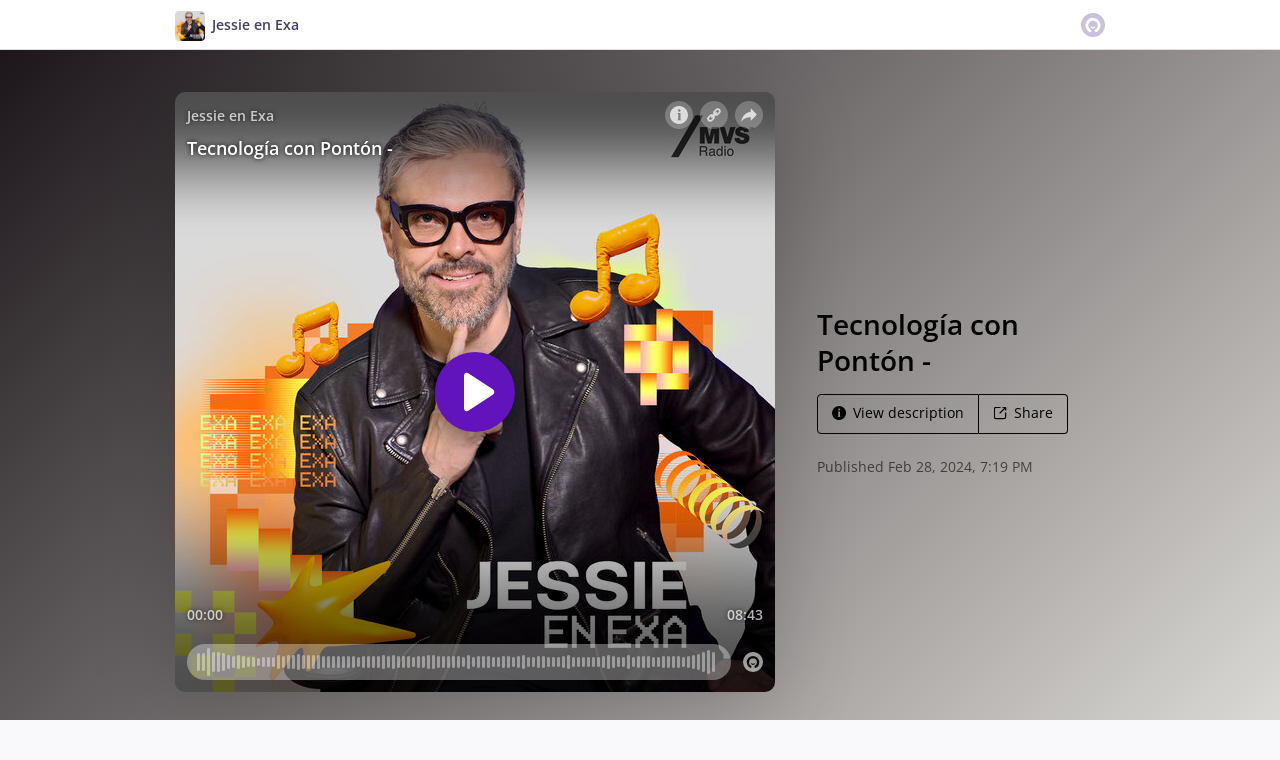

--- FILE ---
content_type: text/html; charset=utf-8
request_url: https://omny.fm/shows/jessie-en-exa/tecnolog-a-con-pont-n
body_size: 21142
content:
<!DOCTYPE html><html dir="ltr" lang="en"><head><meta charSet="utf-8"/><link rel="dns-prefetch" href="https://www.omnycontent.com"/><link rel="icon" type="image/png" sizes="144x144" href="/_next/static/media/favicon-144x144.4df68316.png"/><meta name="viewport" content="user-scalable=no, width=device-width, initial-scale=1"/><meta http-equiv="x-ua-compatible" content="ie=edge"/><meta name="format-detection" content="email=no"/><title>Tecnología con Pontón - - Jessie en Exa - Omny.fm</title><meta name="description" content="Hoy en Jessie Cervantes en Exa, José Antonio Pontón nos trae lo último en gadgets y tecnología, ahora platicamos del MWC Mobile World Congress desde Barcelona y ahora nos enteramos un poco del resto de los expositores y el modelo de negocio de la expo. "/><meta name="apple-itunes-app" content="app-id=1700999837, affiliate-data=at=1010lRXt&amp;ct=omnyfm-smartbanner"/><meta property="fb:app_id" content="1547996092155695"/><link rel="alternate" type="application/json+oembed" href="https://omny.fm/oembed?url=https%3A%2F%2Fomny.fm%2Fshows%2Fjessie-en-exa%2Ftecnolog-a-con-pont-n&amp;format=json" title="Tecnología con Pontón -"/><meta property="og:type" content="website"/><meta property="og:title" content="Tecnología con Pontón - - Jessie en Exa"/><meta property="og:description" content="Hoy en Jessie Cervantes en Exa, José Antonio Pontón nos trae lo último en gadgets y tecnología, ahora platicamos del MWC Mobile World Congress desde Barcelona y ahora nos enteramos un poco del resto de los expositores y el modelo de negocio de la expo. "/><meta property="og:image" content="https://omny.fm/shows/jessie-en-exa/tecnolog-a-con-pont-n/image.jpg?t=1711567072&amp;size=wideShare"/><meta property="og:image:width" content="1200"/><meta property="og:image:height" content="630"/><meta name="twitter:card" content="player"/><meta name="twitter:title" content="Tecnología con Pontón - - Jessie en Exa"/><meta name="twitter:description" content="Hoy en Jessie Cervantes en Exa, José Antonio Pontón nos trae lo último en gadgets y tecnología, ahora platicamos del MWC Mobile World Congress desde Barcelona y ahora nos enteramos un poco del resto de los expositores y el modelo de negocio de la expo. "/><meta name="twitter:image" content="https://www.omnycontent.com/d/clips/a586ab2b-f2d1-4bc7-abd8-affd00c083a1/c3bc5254-5105-4938-a340-b00b006a2b7a/016b51ca-367a-4e1e-ba61-b124013c53c7/image.jpg?t=1711567072&amp;size=medium"/><meta name="twitter:label1" content="Duration"/><meta name="twitter:data1" content="08:43"/><meta name="twitter:player" content="https://omny.fm/shows/jessie-en-exa/tecnolog-a-con-pont-n/embed?size=Square&amp;source=Twitter&amp;style=Cover"/><meta name="twitter:player:width" content="500"/><meta name="twitter:player:height" content="500"/><meta name="next-head-count" content="26"/><link data-next-font="size-adjust" rel="preconnect" href="/" crossorigin="anonymous"/><link rel="preload" href="/_next/static/css/e70acd4fe50810d6.css" as="style"/><link rel="stylesheet" href="/_next/static/css/e70acd4fe50810d6.css" data-n-g=""/><noscript data-n-css=""></noscript><script defer="" nomodule="" src="/_next/static/chunks/polyfills-42372ed130431b0a.js"></script><script src="/_next/static/chunks/webpack-bdd7b96b57592eb9.js" defer=""></script><script src="/_next/static/chunks/framework-21bb7e1521a0c41f.js" defer=""></script><script src="/_next/static/chunks/main-ad5c1898fb4b53a3.js" defer=""></script><script src="/_next/static/chunks/pages/_app-d443ae95b4b78b45.js" defer=""></script><script src="/_next/static/chunks/5c0b189e-e1bf200516e719d0.js" defer=""></script><script src="/_next/static/chunks/4103-a5f2b962d13c8fb0.js" defer=""></script><script src="/_next/static/chunks/4580-2346b653c8943f86.js" defer=""></script><script src="/_next/static/chunks/8175-34648257bce66d52.js" defer=""></script><script src="/_next/static/chunks/4189-4ef2957c024185af.js" defer=""></script><script src="/_next/static/chunks/8057-06373da890f7cc89.js" defer=""></script><script src="/_next/static/chunks/6617-3a5902b6931030ca.js" defer=""></script><script src="/_next/static/chunks/3259-4a368d26d8674eef.js" defer=""></script><script src="/_next/static/chunks/5550-ecbd5ac3de356191.js" defer=""></script><script src="/_next/static/chunks/8825-cc81a8231c696edf.js" defer=""></script><script src="/_next/static/chunks/4120-57f0cfed7f9e96ee.js" defer=""></script><script src="/_next/static/chunks/5453-152d339b5aa9092e.js" defer=""></script><script src="/_next/static/chunks/1650-d5fcf26696af5503.js" defer=""></script><script src="/_next/static/chunks/4921-e04229d786cd3a31.js" defer=""></script><script src="/_next/static/chunks/4904-730181f726d92112.js" defer=""></script><script src="/_next/static/chunks/1405-1b6141e90f6c0e09.js" defer=""></script><script src="/_next/static/chunks/pages/shows/%5BprogramSlug%5D/%5BclipSlug%5D-c0bad8bfe34fa288.js" defer=""></script><script src="/_next/static/ElJEKQTRwzMgum_vJGxJE/_buildManifest.js" defer=""></script><script src="/_next/static/ElJEKQTRwzMgum_vJGxJE/_ssgManifest.js" defer=""></script></head><body><div id="__next"><style data-emotion="css-global ptfp3d">*,*::before,*::after{box-sizing:border-box;}</style><style data-emotion="css-global 16puznz">body{background:#f9f8fb;min-height:100%;font-family:'Open Sans',Helvetica,Arial,sans-serif;font-size:14px;line-height:1.7;color:#483c63;}@media (max-width: 767px){body{font-size:12.6px;}}</style><style data-emotion="css 1va6926">.css-1va6926{height:50px;background:#ffffff;color:#483c63;border-bottom:1px solid #dddddd;}</style><header class="css-1va6926"><style data-emotion="css zjik7">.css-zjik7{display:-webkit-box;display:-webkit-flex;display:-ms-flexbox;display:flex;}</style><style data-emotion="css 6jjm58">.css-6jjm58{margin-left:auto;margin-right:auto;padding-left:15px;padding-right:15px;display:-webkit-box;display:-webkit-flex;display:-ms-flexbox;display:flex;}@media (min-width: 768px){.css-6jjm58{width:750px;}}@media (min-width: 992px){.css-6jjm58{width:960px;}}</style><div class="css-6jjm58 e9xdk730"><style data-emotion="css zvrv15">.css-zvrv15{overflow:hidden;white-space:nowrap;text-overflow:ellipsis;font-weight:600;-webkit-flex:1 0;-ms-flex:1 0;flex:1 0;line-height:50px;}</style><div class="css-zvrv15"><style data-emotion="css 2log3m">.css-2log3m{color:currentColor;-webkit-text-decoration:none;text-decoration:none;}.css-2log3m:hover,.css-2log3m:focus{-webkit-text-decoration:underline;text-decoration:underline;}</style><a class="css-2log3m" href="/shows/jessie-en-exa"><style data-emotion="css k33sj5">.css-k33sj5{vertical-align:middle;border-radius:4px;width:30px;height:30px;}</style><img alt="Jessie en Exa" src="https://www.omnycontent.com/d/programs/a586ab2b-f2d1-4bc7-abd8-affd00c083a1/c3bc5254-5105-4938-a340-b00b006a2b7a/image.jpg?t=1711567072&amp;size=thumbnail" class="css-k33sj5"/><style data-emotion="css htxipc">.css-htxipc{display:inline-block;-webkit-flex:none;-ms-flex:none;flex:none;width:0.5em;}</style><span role="presentation" class="css-htxipc"></span><bdi>Jessie en Exa</bdi></a></div><span role="presentation" class="css-htxipc"></span><style data-emotion="css 2wf165">.css-2wf165{font-size:32px;line-height:50px;color:hsla(258,25%,81%,1);}</style><div class="css-2wf165"><svg xmlns="http://www.w3.org/2000/svg" width="24" height="24" fill="none" viewBox="0 0 16 16"><path fill="currentColor" fill-rule="evenodd" d="M8 0a8 8 0 0 1 7.996 7.75L16 8a8 8 0 0 1-7.75 7.996L8 16A8 8 0 0 1 .004 8.25L0 8A8 8 0 0 1 7.75.004zm0 3.27c-2.757 0-5 2.243-5 5 0 1.785.963 3.448 2.513 4.338a.92.92 0 1 0 .917-1.596A3.17 3.17 0 0 1 4.84 8.27 3.163 3.163 0 0 1 8 5.11a3.163 3.163 0 0 1 3.16 3.16 3.17 3.17 0 0 1-1.583 2.739.92.92 0 1 0 .92 1.593A5.02 5.02 0 0 0 13 8.27c0-2.757-2.243-5-5-5m-.71 5.873.035.054c.074.104.272.31.664.31a.84.84 0 0 0 .702-.337l.068-.104a.419.419 0 0 1 .697.455c-.158.305-.645.822-1.467.822-.83 0-1.303-.524-1.45-.834a.418.418 0 0 1 .752-.366" clip-rule="evenodd"></path></svg></div></div></header><style data-emotion="css 1q3m65z">.css-1q3m65z{background:linear-gradient(135deg, #1c161a, #dcdad6) #dcdad6;color:#000000;overflow:hidden;}</style><div class="css-1q3m65z"><style data-emotion="css nc3gnj">.css-nc3gnj{display:-webkit-box;display:-webkit-flex;display:-ms-flexbox;display:flex;}@media (max-width: 767px){.css-nc3gnj{-webkit-flex-direction:column;-ms-flex-direction:column;flex-direction:column;}}</style><style data-emotion="css 1nilvxf">.css-1nilvxf{margin-left:auto;margin-right:auto;padding-left:15px;padding-right:15px;display:-webkit-box;display:-webkit-flex;display:-ms-flexbox;display:flex;}@media (min-width: 768px){.css-1nilvxf{width:750px;}}@media (min-width: 992px){.css-1nilvxf{width:960px;}}@media (max-width: 767px){.css-1nilvxf{-webkit-flex-direction:column;-ms-flex-direction:column;flex-direction:column;}}</style><div class="css-1nilvxf e9xdk730"><style data-emotion="css 107ofq7">.css-107ofq7{display:block;width:600px;background:rgba(0,0,0,0.2);margin:3em 0 3em 0;box-shadow:0 1em 6em rgba(0,0,0,0.2);border-radius:10px;overflow:hidden;position:relative;-webkit-transform:translate3d(0, 0, 0);}.css-107ofq7:before{content:'';display:block;height:0;padding-bottom:100%;}@media (max-width: 767px){.css-107ofq7{width:100%;margin:1.5em 0 0 0;}}@media (min-width: 768px){.css-107ofq7{width:400px;}}@media (min-width: 992px){.css-107ofq7{width:600px;}}</style><div class="css-107ofq7"><style data-emotion="css 15x5cbk">.css-15x5cbk{bottom:0;left:0;position:absolute;right:0;top:0;}</style><div class="css-15x5cbk"></div></div><style data-emotion="css x6ag9t">.css-x6ag9t{display:inline-block;-webkit-flex:none;-ms-flex:none;flex:none;width:3em;}</style><span role="presentation" class="css-x6ag9t"></span><style data-emotion="css 1j4uzqt">.css-1j4uzqt{-webkit-flex:1 1;-ms-flex:1 1;flex:1 1;padding:1.6em 0;display:-webkit-box;display:-webkit-flex;display:-ms-flexbox;display:flex;-webkit-flex-direction:column;-ms-flex-direction:column;flex-direction:column;-webkit-box-pack:center;-ms-flex-pack:center;-webkit-justify-content:center;justify-content:center;min-width:0;}</style><div class="css-1j4uzqt"><style data-emotion="css 14b9hxm">.css-14b9hxm{font-weight:600;overflow-wrap:anywhere;word-wrap:break-word;font-size:2em;line-height:1.3;overflow:hidden;display:-webkit-box;-webkit-box-orient:vertical;}@media (min-width: 768px){.css-14b9hxm{max-height:7.8em;-webkit-line-clamp:6;}}@media (min-width: 992px){.css-14b9hxm{max-height:11.7em;-webkit-line-clamp:9;}}</style><h2 dir="auto" class="css-14b9hxm">Tecnología con Pontón -</h2><style data-emotion="css f9f11u">.css-f9f11u{display:block;-webkit-flex:none;-ms-flex:none;flex:none;height:1rem;}</style><span role="presentation" class="css-f9f11u"></span><style data-emotion="css zjik7">.css-zjik7{display:-webkit-box;display:-webkit-flex;display:-ms-flexbox;display:flex;}</style><div class="css-zjik7"><style data-emotion="css x7c89b">.css-x7c89b{color:currentColor;-webkit-text-decoration:none;text-decoration:none;display:inline-block;line-height:1;border-radius:4px;padding:0.8em 1em;vertical-align:middle;border:1px solid currentColor;background:transparent;color:currentColor;}[dir=ltr] .css-x7c89b:not(:first-of-type){border-left:0;border-bottom-left-radius:0;border-top-left-radius:0;}[dir=rtl] .css-x7c89b:not(:first-of-type){border-right:0;border-bottom-right-radius:0;border-top-right-radius:0;}[dir=ltr] .css-x7c89b:not(:last-of-type){border-bottom-right-radius:0;border-top-right-radius:0;}[dir=rtl] .css-x7c89b:not(:last-of-type){border-bottom-left-radius:0;border-top-left-radius:0;}.css-x7c89b:hover,.css-x7c89b:focus{background:rgba(0, 0, 0, 0.04);}.css-x7c89b:active{outline:none;background:rgba(0, 0, 0, 0.06);}</style><a class="css-x7c89b" href="/shows/jessie-en-exa/tecnolog-a-con-pont-n?cloudflare-language=#description"><style data-emotion="css 16m2zuy">.css-16m2zuy svg{vertical-align:middle;width:14px;height:14px;position:relative;bottom:0.1em;}</style><span class="css-16m2zuy"><svg xmlns="http://www.w3.org/2000/svg" width="1em" height="1em" viewBox="0 0 16 16"><path fill="currentColor" d="M8 0C3.573 0 0 3.573 0 8s3.573 8 8 8 8-3.573 8-8-3.573-8-8-8m-.533 3.218c.213-.213.48-.32.782-.32s.551.106.765.32c.213.213.32.48.32.782s-.106.568-.32.782c-.213.213-.48.32-.765.32-.302 0-.569-.106-.782-.32A1.08 1.08 0 0 1 7.147 4c0-.302.088-.568.32-.782m2.417 9.458H6.506v-.338c.25-.035.427-.106.516-.195.143-.125.213-.356.213-.676V7.324c0-.284-.053-.48-.142-.587-.09-.106-.285-.178-.569-.232v-.337h2.72v5.368c0 .302.054.516.143.587.089.09.267.16.516.213v.34z"></path></svg></span><style data-emotion="css htxipc">.css-htxipc{display:inline-block;-webkit-flex:none;-ms-flex:none;flex:none;width:0.5em;}</style><span role="presentation" class="css-htxipc"></span>View description</a><a class="css-x7c89b" href="/shows/jessie-en-exa/tecnolog-a-con-pont-n?cloudflare-language=#sharing"><span class="css-16m2zuy"><svg xmlns="http://www.w3.org/2000/svg" width="1em" height="1em" fill="none" viewBox="0 0 16 16"><path fill="currentColor" d="M8.7 1v1.4H3.1a.7.7 0 0 0-.7.7v9.8a.7.7 0 0 0 .7.7h9.8a.7.7 0 0 0 .7-.7V7.3H15v5.6a2.1 2.1 0 0 1-2.1 2.1H3.1A2.1 2.1 0 0 1 1 12.9V3.1C1 1.94 1.94 1 3.1 1zm5.6 0h.014q.024 0 .048.002za.7.7 0 0 1 .296.065l.043.022a.5.5 0 0 1 .078.05q.04.03.078.068l-.063-.056a.7.7 0 0 1 .119.118q.004.008.012.016a.7.7 0 0 1 .071.12l.016.037.025.074q.006.022.01.045a.4.4 0 0 1 .012.08l.002.038L15 1.7v3.5h-1.4V3.39L8.495 8.495a.7.7 0 0 1-.924.058l-.066-.058a.7.7 0 0 1 0-.99L12.61 2.4H10.8V1z"></path></svg></span><span role="presentation" class="css-htxipc"></span>Share</a></div><style data-emotion="css z8idmm">.css-z8idmm{display:block;-webkit-flex:none;-ms-flex:none;flex:none;height:1.5em;}</style><span role="presentation" class="css-z8idmm"></span><style data-emotion="css 1jkdpqt">.css-1jkdpqt{opacity:0.6;}</style><div class="css-1jkdpqt"></div></div></div></div><style data-emotion="css 32buz0">.css-32buz0{display:block;-webkit-flex:none;-ms-flex:none;flex:none;height:2em;}</style><span role="presentation" class="css-32buz0"></span><style data-emotion="css 1rskwp1">.css-1rskwp1{margin-left:auto;margin-right:auto;padding-left:15px;padding-right:15px;}@media (min-width: 768px){.css-1rskwp1{width:750px;}}@media (min-width: 992px){.css-1rskwp1{width:960px;}}</style><div class="css-1rskwp1 e9xdk730"><style data-emotion="css 1umz6dk">@media (min-width: 992px){.css-1umz6dk{display:-webkit-box;display:-webkit-flex;display:-ms-flexbox;display:flex;-webkit-box-flex-wrap:wrap;-webkit-flex-wrap:wrap;-ms-flex-wrap:wrap;flex-wrap:wrap;margin-bottom:0;}[dir=ltr] .css-1umz6dk{margin-right:-30px;}[dir=rtl] .css-1umz6dk{margin-left:-30px;}}</style><div class="css-1umz6dk"><style data-emotion="css or2njj">@media (min-width: 992px){.css-or2njj{padding-bottom:0;width:66.66666666666666%;}[dir=ltr] .css-or2njj{padding-right:30px;}[dir=rtl] .css-or2njj{padding-left:30px;}}</style><div class="css-or2njj"><style data-emotion="css h6xrho">.css-h6xrho{overflow-wrap:anywhere;word-wrap:break-word;overflow:hidden;}</style><style data-emotion="css kkilqj">.css-kkilqj{background:#ffffff;padding:1.6em;border:1px solid hsla(258,25%,91%,1);overflow-wrap:anywhere;word-wrap:break-word;overflow:hidden;}</style><div id="description" class="css-kkilqj ecbudqn1"><div><style data-emotion="css zjik7">.css-zjik7{display:-webkit-box;display:-webkit-flex;display:-ms-flexbox;display:flex;}</style><ul role="tablist" class="css-zjik7"><li><style data-emotion="css e5a98m">.css-e5a98m{-webkit-appearance:none;-moz-appearance:none;-ms-appearance:none;appearance:none;background:transparent;border:0;color:inherit;font:inherit;letter-spacing:inherit;text-rendering:inherit;padding:0;font-weight:700;font-size:1.1em;}.css-e5a98m:not(:disabled, .disabled){cursor:pointer;}.css-e5a98m:hover,.css-e5a98m:focus{outline:none;color:#483c63;}</style><button type="button" role="tab" id="tabid-Description" aria-selected="true" aria-controls="tabpanelid-Description" tabindex="0" class="css-e5a98m">Description</button></li></ul><style data-emotion="css k3cd46">.css-k3cd46{display:block;-webkit-flex:none;-ms-flex:none;flex:none;height:1em;}</style><span role="presentation" class="css-k3cd46"></span><div role="tabpanel" id="tabpanelid-Description" aria-labelledby="tabid-Description" tabindex="0"><style data-emotion="css jm5bon">.css-jm5bon a{color:#6313BC;-webkit-text-decoration:none;text-decoration:none;}.css-jm5bon a:hover,.css-jm5bon a:focus{-webkit-text-decoration:underline;text-decoration:underline;}.css-jm5bon p{margin:0 0 9.8px;}.css-jm5bon em{font-style:italic;}.css-jm5bon ol{margin-block-start:1em;margin-block-end:1em;-webkit-margin-start:0px;margin-inline-start:0px;-webkit-margin-end:0px;margin-inline-end:0px;-webkit-padding-start:40px;padding-inline-start:40px;list-style-type:decimal;}.css-jm5bon ul{margin-block-start:1em;margin-block-end:1em;-webkit-margin-start:0px;margin-inline-start:0px;-webkit-margin-end:0px;margin-inline-end:0px;-webkit-padding-start:40px;padding-inline-start:40px;list-style-type:disc;}.css-jm5bon blockquote{padding:10px 20px;border-left:5px solid #eee;}.css-jm5bon hr{border:0;border-top:1px solid #eee;margin-bottom:20px;margin-top:20px;}</style><bdi class="css-jm5bon"><p>Hoy en Jessie Cervantes en Exa, José Antonio Pontón nos trae lo último en gadgets y tecnología, ahora platicamos del MWC Mobile World Congress desde Barcelona y ahora nos enteramos un poco del resto de los expositores y el modelo de negocio de la expo. </p></bdi></div></div></div><style data-emotion="css 32buz0">.css-32buz0{display:block;-webkit-flex:none;-ms-flex:none;flex:none;height:2em;}</style><span role="presentation" class="css-32buz0"></span><style data-emotion="css 14b25eh">.css-14b25eh{background:#ffffff;padding:1.6em;border:1px solid hsla(258,25%,91%,1);}</style><div id="sharing" class="css-14b25eh ecbudqn1"><div><ul role="tablist" class="css-zjik7"><li><button type="button" role="tab" id="tabid-Share" aria-selected="true" aria-controls="tabpanelid-Share" tabindex="0" class="css-e5a98m">Share</button></li><li><style data-emotion="css 1bd3hk4">.css-1bd3hk4{display:inline-block;-webkit-flex:none;-ms-flex:none;flex:none;width:1em;}</style><span role="presentation" class="css-1bd3hk4"></span><style data-emotion="css 1k7nlu2">.css-1k7nlu2{-webkit-appearance:none;-moz-appearance:none;-ms-appearance:none;appearance:none;background:transparent;border:0;color:inherit;font:inherit;letter-spacing:inherit;text-rendering:inherit;padding:0;font-weight:700;color:hsla(258,25%,71%,1);font-size:1.1em;}.css-1k7nlu2:not(:disabled, .disabled){cursor:pointer;}.css-1k7nlu2:hover,.css-1k7nlu2:focus{outline:none;color:#483c63;}</style><button type="button" role="tab" id="tabid-Embed" aria-selected="false" aria-controls="tabpanelid-Embed" tabindex="-1" class="css-1k7nlu2">Embed</button></li></ul><span role="presentation" class="css-k3cd46"></span><div role="tabpanel" id="tabpanelid-Share" aria-labelledby="tabid-Share" tabindex="0"><style data-emotion="css 1ljlqvg">.css-1ljlqvg{display:-webkit-box;display:-webkit-flex;display:-ms-flexbox;display:flex;-webkit-box-flex-wrap:wrap;-webkit-flex-wrap:wrap;-ms-flex-wrap:wrap;flex-wrap:wrap;margin-bottom:-4px;}[dir=ltr] .css-1ljlqvg{margin-right:-4px;}[dir=rtl] .css-1ljlqvg{margin-left:-4px;}</style><ul class="css-1ljlqvg"><style data-emotion="css blmbff">.css-blmbff{padding-bottom:4px;}[dir=ltr] .css-blmbff{padding-right:4px;}[dir=rtl] .css-blmbff{padding-left:4px;}</style><li class="css-blmbff"><style data-emotion="css 4szbvg">.css-4szbvg{color:currentColor;-webkit-text-decoration:none;text-decoration:none;display:inline-block;line-height:1;border-radius:4px;padding:0.8em 1em;vertical-align:middle;background:#3b5998;color:#fff;border:1px solid #3b5998;}.css-4szbvg:hover,.css-4szbvg:focus{background:hsla(221,44%,36%,1);}.css-4szbvg:active{background:hsla(221,44%,33%,1);}</style><a href="https://www.facebook.com/sharer/sharer.php?u=https%3A%2F%2Fomny.fm%2Fshows%2Fjessie-en-exa%2Ftecnolog-a-con-pont-n" title="Share on Facebook" target="_blank" rel="noreferrer" class="css-4szbvg"><style data-emotion="css 1nuuu7i">.css-1nuuu7i{bottom:0.05em;display:inline-block;height:16px;width:16px;position:relative;vertical-align:middle;}</style><svg xmlns="http://www.w3.org/2000/svg" width="1em" height="1em" viewBox="0 0 16 16" class="css-1nuuu7i"><path fill="currentColor" d="M2.662 2A.66.66 0 0 0 2 2.662v10.675c0 .366.296.662.662.662H8.41V9.353H6.846V7.54H8.41V6.206c0-1.55.946-2.394 2.33-2.394.662 0 1.231.05 1.397.071v1.62h-.96c-.752 0-.897.358-.897.883v1.156h1.793l-.233 1.811h-1.56V14h3.058a.66.66 0 0 0 .662-.662V2.663a.66.66 0 0 0-.662-.662z"></path></svg><style data-emotion="css r9bic9">@media (max-width: 767px){.css-r9bic9{display:none;}}</style><span class="css-r9bic9"> <!-- -->Facebook</span></a></li><li class="css-blmbff"><style data-emotion="css 82hgd">.css-82hgd{color:currentColor;-webkit-text-decoration:none;text-decoration:none;display:inline-block;line-height:1;border-radius:4px;padding:0.8em 1em;vertical-align:middle;background:#000000;color:#fff;border:1px solid #000000;}.css-82hgd:hover,.css-82hgd:focus{background:hsla(0,0%,0%,1);}.css-82hgd:active{background:hsla(0,0%,0%,1);}</style><a href="https://x.com/intent/tweet?url=https%3A%2F%2Fomny.fm%2Fshows%2Fjessie-en-exa%2Ftecnolog-a-con-pont-n&amp;text=Tecnolog%C3%ADa%20con%20Pont%C3%B3n%20-" title="Share on X (Twitter)" target="_blank" rel="noreferrer" class="css-82hgd"><svg xmlns="http://www.w3.org/2000/svg" width="1em" height="1em" fill="none" viewBox="0 0 1200 1227" class="css-1nuuu7i"><path fill="currentColor" d="M714.163 519.284 1160.89 0h-105.86L667.137 450.887 357.328 0H0l468.492 681.821L0 1226.37h105.866l409.625-476.152 327.181 476.152H1200L714.137 519.284zM569.165 687.828l-47.468-67.894-377.686-540.24h162.604l304.797 435.991 47.468 67.894 396.2 566.721H892.476L569.165 687.854z"></path></svg><span class="css-r9bic9"> <!-- -->X (Twitter)</span></a></li><li class="css-blmbff"><style data-emotion="css 1w1rsr2">.css-1w1rsr2{color:currentColor;-webkit-text-decoration:none;text-decoration:none;display:inline-block;line-height:1;border-radius:4px;padding:0.8em 1em;vertical-align:middle;background:#25d366;color:#fff;border:1px solid #25d366;}.css-1w1rsr2:hover,.css-1w1rsr2:focus{background:hsla(142,70%,44%,1);}.css-1w1rsr2:active{background:hsla(142,70%,41%,1);}</style><a href="https://wa.me/?text=Tecnolog%C3%ADa%20con%20Pont%C3%B3n%20- https%3A%2F%2Fomny.fm%2Fshows%2Fjessie-en-exa%2Ftecnolog-a-con-pont-n" title="Share on WhatsApp" target="_blank" rel="noreferrer" class="css-1w1rsr2"><svg xmlns="http://www.w3.org/2000/svg" width="1em" height="1em" viewBox="0 0 16 16" class="css-1nuuu7i"><path fill="currentColor" fill-rule="evenodd" d="M11.648 9.588c-.198-.099-1.172-.578-1.354-.644-.181-.067-.313-.1-.445.099-.133.198-.512.644-.628.777-.115.132-.23.148-.429.05-.198-.1-.836-.31-1.593-.984-.589-.526-.987-1.174-1.102-1.373-.116-.198-.012-.305.087-.404.089-.089.198-.231.297-.347s.132-.198.198-.33c.066-.133.033-.248-.016-.347-.05-.1-.446-1.075-.611-1.471-.161-.387-.324-.334-.446-.34a8 8 0 0 0-.38-.007.73.73 0 0 0-.528.247c-.182.199-.693.678-.693 1.653s.71 1.917.809 2.05 1.397 2.133 3.384 2.99c.472.205.841.327 1.13.418.474.15.906.13 1.247.079.38-.057 1.172-.48 1.337-.942.165-.463.165-.86.116-.942-.05-.083-.182-.133-.38-.232m-3.615 4.935h-.002a6.6 6.6 0 0 1-3.354-.918l-.241-.143-2.494.654.666-2.431-.157-.25a6.57 6.57 0 0 1-1.008-3.507A6.6 6.6 0 0 1 8.036 1.34c1.76 0 3.415.687 4.659 1.933a6.55 6.55 0 0 1 1.928 4.662c-.001 3.633-2.958 6.59-6.59 6.59m5.609-12.199A7.88 7.88 0 0 0 8.033 0C3.663 0 .106 3.556.105 7.928c0 1.397.364 2.761 1.058 3.964L.038 16l4.203-1.103a7.9 7.9 0 0 0 3.79.965h.002c4.37 0 7.927-3.556 7.929-7.928a7.88 7.88 0 0 0-2.32-5.609"></path></svg><span class="css-r9bic9"> <!-- -->WhatsApp</span></a></li><li class="css-blmbff"><style data-emotion="css v3q46e">.css-v3q46e{color:currentColor;-webkit-text-decoration:none;text-decoration:none;display:inline-block;line-height:1;border-radius:4px;padding:0.8em 1em;vertical-align:middle;background:#8964cc;color:#fff;border:1px solid #8964cc;}.css-v3q46e:hover,.css-v3q46e:focus{background:hsla(261,50%,55%,1);}.css-v3q46e:active{background:hsla(261,50%,52%,1);}</style><a href="mailto:?subject=Tecnolog%C3%ADa%20con%20Pont%C3%B3n%20-&amp;body=https%3A%2F%2Fomny.fm%2Fshows%2Fjessie-en-exa%2Ftecnolog-a-con-pont-n" title="Email link" target="_blank" rel="noreferrer" class="css-v3q46e"><svg xmlns="http://www.w3.org/2000/svg" width="1em" height="1em" viewBox="0 0 16 16" class="css-1nuuu7i"><path fill="currentColor" d="M1.937 3.5a1 1 0 0 0-.341.066l6.382 5.212 6.475-5.191a.9.9 0 0 0-.39-.087zm13.03.69L8.226 9.59a.4.4 0 0 1-.505-.003L1.05 4.14a.9.9 0 0 0-.05.284v7.152c0 .108.022.21.057.308l3.718-3.58a.403.403 0 0 1 .564.007.39.39 0 0 1-.007.556L1.62 12.442c.1.035.206.058.318.058h12.126a1 1 0 0 0 .356-.07l-3.73-3.59a.39.39 0 0 1-.007-.557.4.4 0 0 1 .563-.007l3.71 3.572a.9.9 0 0 0 .045-.272V4.424a1 1 0 0 0-.034-.235"></path></svg><span class="css-r9bic9"> <!-- -->Email</span></a></li><li class="css-blmbff"><style data-emotion="css 1dx4ds5">.css-1dx4ds5{color:currentColor;-webkit-text-decoration:none;text-decoration:none;display:inline-block;line-height:1;border-radius:4px;padding:0.8em 1em;vertical-align:middle;background:#fff;color:#000;border:1px solid #000;}.css-1dx4ds5:hover,.css-1dx4ds5:focus{background:hsla(0,0%,95%,1);}.css-1dx4ds5:active{background:hsla(0,0%,92%,1);}</style><a href="https://traffic.omny.fm/d/clips/a586ab2b-f2d1-4bc7-abd8-affd00c083a1/c3bc5254-5105-4938-a340-b00b006a2b7a/016b51ca-367a-4e1e-ba61-b124013c53c7/audio.mp3?download=true" title="Download audio" target="_blank" rel="noreferrer" class="css-1dx4ds5"><svg xmlns="http://www.w3.org/2000/svg" width="1em" height="1em" viewBox="0 0 16 16" class="css-1nuuu7i"><path fill="currentColor" fill-rule="evenodd" d="M11.353 6.337 8.881 9.004V1h-1.7v8.038L4.649 6.337 3.442 7.604l4.605 4.91 4.51-4.91zM2.5 15h11v-1.812h-11z"></path></svg><span class="css-r9bic9"> <!-- -->Download</span></a></li></ul><span role="presentation" class="css-k3cd46"></span><style data-emotion="css mwyfzg">.css-mwyfzg{display:-webkit-box;display:-webkit-flex;display:-ms-flexbox;display:flex;}@media (max-width: 767px){.css-mwyfzg{-webkit-flex-direction:column;-ms-flex-direction:column;flex-direction:column;}.css-mwyfzg label{-webkit-flex:1 0 auto;-ms-flex:1 0 auto;flex:1 0 auto;margin:0.5em 0 0 0;line-height:1;}}</style><div class="css-mwyfzg"><style data-emotion="css 1tk97hv">.css-1tk97hv{-webkit-flex:2.3 0;-ms-flex:2.3 0;flex:2.3 0;display:inline-block;}.css-1tk97hv:hover,.css-1tk97hv:focus{border-color:#483c63;}</style><style data-emotion="css 7tm5mh">.css-7tm5mh{border:1px solid #b9b9b9;border-radius:4px;color:#483c63;font-size:14px;line-height:1.7;padding:7px 10px;width:100%;-webkit-flex:2.3 0;-ms-flex:2.3 0;flex:2.3 0;display:inline-block;}.css-7tm5mh:focus{outline:none;border:1px solid #6313BC;box-shadow:inset 0 0 0 2px rgb(99 19 188 / 25%);}.css-7tm5mh:hover,.css-7tm5mh:focus{border-color:#483c63;}</style><input readonly="" class="css-7tm5mh e6cicr52" value="https://omny.fm/shows/jessie-en-exa/tecnolog-a-con-pont-n"/><span role="presentation" class="css-1bd3hk4"></span><style data-emotion="css mhr86e">.css-mhr86e{display:-webkit-box;display:-webkit-flex;display:-ms-flexbox;display:flex;-webkit-align-items:center;-webkit-box-align:center;-ms-flex-align:center;align-items:center;}.css-mhr86e:hover,.css-mhr86e:focus{border-color:#483c63;}</style><label class="css-mhr86e"><input type="checkbox"/><style data-emotion="css htxipc">.css-htxipc{display:inline-block;-webkit-flex:none;-ms-flex:none;flex:none;width:0.5em;}</style><span role="presentation" class="css-htxipc"></span>Play from 00:00</label></div></div><div role="tabpanel" id="tabpanelid-Embed" aria-labelledby="tabid-Embed" tabindex="0" hidden=""><div><style data-emotion="css midsti">.css-midsti{display:-webkit-box;display:-webkit-flex;display:-ms-flexbox;display:flex;-webkit-box-flex-wrap:wrap;-webkit-flex-wrap:wrap;-ms-flex-wrap:wrap;flex-wrap:wrap;margin-bottom:-20px;}[dir=ltr] .css-midsti{margin-right:-30px;}[dir=rtl] .css-midsti{margin-left:-30px;}</style><div class="css-midsti"><style data-emotion="css coqb6y">.css-coqb6y{padding-bottom:20px;}[dir=ltr] .css-coqb6y{padding-right:30px;}[dir=rtl] .css-coqb6y{padding-left:30px;}@media (max-width: 767px){.css-coqb6y{width:100%;}}@media (min-width: 768px){.css-coqb6y{width:33.333%;}}</style><div class="css-coqb6y"><label><style data-emotion="css 1j389vi">.css-1j389vi{font-weight:700;}</style><span class="css-1j389vi">Type</span><style data-emotion="css 975l7u">.css-975l7u{display:block;-webkit-flex:none;-ms-flex:none;flex:none;height:5px;}</style><span role="presentation" class="css-975l7u"></span><style data-emotion="css 1p3hr01">.css-1p3hr01:hover,.css-1p3hr01:focus{border-color:#483c63;}</style><style data-emotion="css nhoz4n">.css-nhoz4n{border:1px solid #b9b9b9;border-radius:4px;color:#483c63;font-size:14px;line-height:1.7;-webkit-appearance:none;-moz-appearance:none;-ms-appearance:none;appearance:none;background:url("data:image/svg+xml;charset=utf-8,%3Csvg xmlns='http://www.w3.org/2000/svg' width='16' height='16' fill='%23aaa'%3E%3Cpath fill-rule='evenodd' d='M12.615 4.5 14 5.813 8 11.5 2 5.813 3.385 4.5 8 8.875z'/%3E%3C/svg%3E");-webkit-background-position:calc(100% - 6px) 50%;background-position:calc(100% - 6px) 50%;background-repeat:no-repeat;-webkit-background-size:14px 14px;background-size:14px 14px;line-height:inherit;padding:5px 26px 5px 10px;width:100%;}.css-nhoz4n:focus{outline:none;border:1px solid #6313BC;box-shadow:inset 0 0 0 2px rgb(99 19 188 / 25%);}.css-nhoz4n::-ms-expand{display:none;}.css-nhoz4n:hover,.css-nhoz4n:focus{border-color:#483c63;}</style><select class="css-nhoz4n e6cicr50"><option value="clipOnly" selected="">Clip</option></select></label></div><div class="css-coqb6y"><label><span class="css-1j389vi">Style</span><span role="presentation" class="css-975l7u"></span><style data-emotion="css 1d5a415">.css-1d5a415:hover{border-color:#483c63;}</style><style data-emotion="css 1dmxncf">.css-1dmxncf{border:1px solid #b9b9b9;border-radius:4px;color:#483c63;font-size:14px;line-height:1.7;-webkit-appearance:none;-moz-appearance:none;-ms-appearance:none;appearance:none;background:url("data:image/svg+xml;charset=utf-8,%3Csvg xmlns='http://www.w3.org/2000/svg' width='16' height='16' fill='%23aaa'%3E%3Cpath fill-rule='evenodd' d='M12.615 4.5 14 5.813 8 11.5 2 5.813 3.385 4.5 8 8.875z'/%3E%3C/svg%3E");-webkit-background-position:calc(100% - 6px) 50%;background-position:calc(100% - 6px) 50%;background-repeat:no-repeat;-webkit-background-size:14px 14px;background-size:14px 14px;line-height:inherit;padding:5px 26px 5px 10px;width:100%;}.css-1dmxncf:focus{outline:none;border:1px solid #6313BC;box-shadow:inset 0 0 0 2px rgb(99 19 188 / 25%);}.css-1dmxncf::-ms-expand{display:none;}.css-1dmxncf:hover{border-color:#483c63;}</style><select class="css-1dmxncf e6cicr50"><option value="wideImage" selected="">Wide image</option><option value="wideSimple">Wide simple</option><option value="square">Square</option></select></label></div><style data-emotion="css 10gmic4">.css-10gmic4{padding-bottom:20px;}[dir=ltr] .css-10gmic4{padding-right:30px;}[dir=rtl] .css-10gmic4{padding-left:30px;}@media (max-width: 767px){.css-10gmic4{width:100%;}}@media (min-width: 768px){.css-10gmic4{display:-webkit-box;display:-webkit-flex;display:-ms-flexbox;display:flex;-webkit-flex-direction:column;-ms-flex-direction:column;flex-direction:column;width:33.333%;}}</style><div class="css-10gmic4"><span class="css-1j389vi">Options</span><span role="presentation" class="css-975l7u"></span><style data-emotion="css qcjqpb">.css-qcjqpb{-webkit-align-items:center;-webkit-box-align:center;-ms-flex-align:center;align-items:center;display:-webkit-box;display:-webkit-flex;display:-ms-flexbox;display:flex;-webkit-flex:1;-ms-flex:1;flex:1;}.css-qcjqpb:hover,.css-qcjqpb:focus{border-color:#483c63;}</style><label class="css-qcjqpb"><input type="checkbox"/><span role="presentation" class="css-htxipc"></span>Play from 00:00</label></div></div><style data-emotion="css 1dvs15x">.css-1dvs15x{display:block;-webkit-flex:none;-ms-flex:none;flex:none;height:20px;}</style><span role="presentation" class="css-1dvs15x"></span><div><span class="css-1j389vi">iFrame code</span><span role="presentation" class="css-975l7u"></span><style data-emotion="css 1vz4q50">.css-1vz4q50{border:1px solid #b9b9b9;border-radius:4px;color:#483c63;font-size:14px;line-height:1.7;padding:7px 10px;width:100%;}.css-1vz4q50:focus{outline:none;border:1px solid #6313BC;box-shadow:inset 0 0 0 2px rgb(99 19 188 / 25%);}.css-1vz4q50:hover,.css-1vz4q50:focus{border-color:#483c63;}</style><textarea readonly="" rows="3" class="css-1vz4q50 e6cicr51">&lt;iframe src=&quot;https://omny.fm/shows/jessie-en-exa/tecnolog-a-con-pont-n/embed?size=Wide&amp;style=Cover&quot; width=&quot;100%&quot; height=&quot;180&quot; allow=&quot;autoplay; clipboard-write; fullscreen&quot; frameborder=&quot;0&quot; title=&quot;Tecnología con Pontón -&quot;&gt;&lt;/iframe&gt;</textarea></div><span role="presentation" class="css-1dvs15x"></span><div><span class="css-1j389vi">Preview</span><span role="presentation" class="css-975l7u"></span><style data-emotion="css zl1inp">.css-zl1inp{display:-webkit-box;display:-webkit-flex;display:-ms-flexbox;display:flex;-webkit-box-pack:center;-ms-flex-pack:center;-webkit-justify-content:center;justify-content:center;}</style><div class="css-zl1inp"><iframe src="https://omny.fm/shows/jessie-en-exa/tecnolog-a-con-pont-n/embed?size=Wide&amp;style=Cover" title="Tecnología con Pontón -" width="100%" height="180" allow="autoplay; clipboard-write; fullscreen" frameBorder="0" class="css-0"></iframe></div></div></div></div></div></div><span role="presentation" class="css-32buz0"></span></div><style data-emotion="css 102cn2v">@media (min-width: 992px){.css-102cn2v{padding-bottom:0;width:33.33333333333333%;}[dir=ltr] .css-102cn2v{padding-right:30px;}[dir=rtl] .css-102cn2v{padding-left:30px;}}</style><div class="css-102cn2v"><div class="css-14b25eh ecbudqn1"><style data-emotion="css l2jd8l">.css-l2jd8l{font-weight:700;line-height:165%;}</style><h4 class="css-l2jd8l">In 1 playlist(s)</h4><style data-emotion="css 10t7zxc">.css-10t7zxc{display:block;-webkit-flex:none;-ms-flex:none;flex:none;height:0.7rem;}</style><span role="presentation" class="css-10t7zxc"></span><ul><li><style data-emotion="css b6xnxe">.css-b6xnxe{display:block;-webkit-flex:none;-ms-flex:none;flex:none;height:0.6em;}</style><span role="presentation" class="css-b6xnxe"></span><style data-emotion="css 1wkhmn6">.css-1wkhmn6{color:currentColor;-webkit-text-decoration:none;text-decoration:none;display:-webkit-box;display:-webkit-flex;display:-ms-flexbox;display:flex;}</style><a class="omny-unique-0 css-1wkhmn6" title="Jessie en Exa" href="/shows/jessie-en-exa/playlists/podcast"><style data-emotion="css im5vv1">.css-im5vv1{perspective:350px;width:44px;height:44px;-webkit-flex-shrink:0;-ms-flex-negative:0;flex-shrink:0;}</style><div class="css-im5vv1"><style data-emotion="css 8d6gj1">.css-8d6gj1{position:relative;width:100%;height:100%;transform-origin:0 0;}[dir=ltr] .css-8d6gj1{-webkit-transform:rotateY(10deg);-moz-transform:rotateY(10deg);-ms-transform:rotateY(10deg);transform:rotateY(10deg);}[dir=rtl] .css-8d6gj1{-webkit-transform:rotateY(-10deg);-moz-transform:rotateY(-10deg);-ms-transform:rotateY(-10deg);transform:rotateY(-10deg);}</style><div class="css-8d6gj1"><style data-emotion="css rqyoty">.css-rqyoty{opacity:0.2;border-radius:3px;background:#afa1ca;width:100%;height:100%;overflow:hidden;position:absolute;top:0;left:0;}[dir=ltr] .css-rqyoty{-webkit-transform:scale(0.8) translateX(-19%);-moz-transform:scale(0.8) translateX(-19%);-ms-transform:scale(0.8) translateX(-19%);transform:scale(0.8) translateX(-19%);}[dir=rtl] .css-rqyoty{-webkit-transform:scale(0.8) translateX(19%);-moz-transform:scale(0.8) translateX(19%);-ms-transform:scale(0.8) translateX(19%);transform:scale(0.8) translateX(19%);}</style><div class="css-rqyoty"><style data-emotion="css w1atjl">.css-w1atjl{width:100%;height:100%;}</style><img src="https://www.omnycontent.com/d/playlist/a586ab2b-f2d1-4bc7-abd8-affd00c083a1/c3bc5254-5105-4938-a340-b00b006a2b7a/eb51b4bd-ba36-437f-973a-b00b006a2bc5/image.jpg?t=1711567097&amp;size=small" loading="lazy" alt="" class="css-w1atjl"/></div><style data-emotion="css dzh05g">.css-dzh05g{opacity:0.5;border-radius:3px;background:#afa1ca;width:100%;height:100%;overflow:hidden;position:absolute;top:0;left:0;}[dir=ltr] .css-dzh05g{-webkit-transform:scale(0.9) translateX(-9%);-moz-transform:scale(0.9) translateX(-9%);-ms-transform:scale(0.9) translateX(-9%);transform:scale(0.9) translateX(-9%);}[dir=rtl] .css-dzh05g{-webkit-transform:scale(0.9) translateX(9%);-moz-transform:scale(0.9) translateX(9%);-ms-transform:scale(0.9) translateX(9%);transform:scale(0.9) translateX(9%);}</style><div class="css-dzh05g"><img src="https://www.omnycontent.com/d/playlist/a586ab2b-f2d1-4bc7-abd8-affd00c083a1/c3bc5254-5105-4938-a340-b00b006a2b7a/eb51b4bd-ba36-437f-973a-b00b006a2bc5/image.jpg?t=1711567097&amp;size=small" loading="lazy" alt="" class="css-w1atjl"/></div><style data-emotion="css 7s5q1a">.css-7s5q1a{border-radius:3px;background:#afa1ca;width:100%;height:100%;overflow:hidden;position:absolute;top:0;left:0;}</style><div class="css-7s5q1a"><img src="https://www.omnycontent.com/d/playlist/a586ab2b-f2d1-4bc7-abd8-affd00c083a1/c3bc5254-5105-4938-a340-b00b006a2b7a/eb51b4bd-ba36-437f-973a-b00b006a2bc5/image.jpg?t=1711567097&amp;size=small" loading="lazy" alt="" class="css-w1atjl"/></div></div></div><style data-emotion="css zi82ad">.css-zi82ad{display:inline-block;-webkit-flex:none;-ms-flex:none;flex:none;width:0.8em;}</style><span role="presentation" class="css-zi82ad"></span><style data-emotion="css owxo0s">.css-owxo0s{min-width:0;-webkit-flex:1 1;-ms-flex:1 1;flex:1 1;line-height:1.5;}</style><div class="css-owxo0s"><style data-emotion="css vucnax">.css-vucnax{overflow:hidden;white-space:nowrap;text-overflow:ellipsis;text-box-trim:trim-start;}.omny-unique-0:focus .css-vucnax,.omny-unique-0:hover .css-vucnax{-webkit-text-decoration:underline;text-decoration:underline;}</style><p class="css-vucnax">Jessie en Exa</p><style data-emotion="css 1kwkown">.css-1kwkown{display:block;-webkit-flex:none;-ms-flex:none;flex:none;height:0.15em;}</style><span role="presentation" class="css-1kwkown"></span><style data-emotion="css 1t31a2k">.css-1t31a2k{overflow:hidden;white-space:nowrap;text-overflow:ellipsis;color:hsla(258,25%,71%,1);}</style><p class="css-1t31a2k">4,527 clip(s)</p></div></a><span role="presentation" class="css-b6xnxe"></span></li></ul></div><span role="presentation" class="css-32buz0"></span><div class="css-14b25eh ecbudqn1"><h4 class="css-l2jd8l">Jessie en Exa</h4><style data-emotion="css 1a3mxns">.css-1a3mxns{color:#483c63;}</style><span class="css-1a3mxns"><style data-emotion="css 1q6xwov">.css-1q6xwov{overflow-wrap:anywhere;word-wrap:break-word;white-space:pre-wrap;}</style><span class="css-1q6xwov">¡Buenos días, buenos días, buenos días! Jessie Cervantes te acompaña para iniciar tu día con todo, e<span>…</span></span><span> </span><style data-emotion="css 1fbg3x3">.css-1fbg3x3{color:currentColor;-webkit-text-decoration:none;text-decoration:none;font-weight:600;background:none;border:none;padding:0;cursor:pointer;-webkit-text-decoration:none;text-decoration:none;color:#403053;opacity:0.7;}.css-1fbg3x3:hover,.css-1fbg3x3:focus{-webkit-text-decoration:underline;text-decoration:underline;}.css-1fbg3x3:active{opacity:1;}</style><button type="button" class="css-1fbg3x3"><span>More</span></button></span><span role="presentation" class="css-10t7zxc"></span><style data-emotion="css 1e09y0k">.css-1e09y0k{font-weight:600;line-height:165%;}</style><h5 class="css-1e09y0k">Social links</h5><span role="presentation" class="css-10t7zxc"></span><style data-emotion="css 5n31nm">.css-5n31nm{display:-webkit-box;display:-webkit-flex;display:-ms-flexbox;display:flex;-webkit-box-flex-wrap:wrap;-webkit-flex-wrap:wrap;-ms-flex-wrap:wrap;flex-wrap:wrap;margin-bottom:-0.5em;}[dir=ltr] .css-5n31nm{margin-right:-1.5em;}[dir=rtl] .css-5n31nm{margin-left:-1.5em;}@media (max-width: 767px){.css-5n31nm{-webkit-box-pack:center;-ms-flex-pack:center;-webkit-justify-content:center;justify-content:center;}}</style><ul class="css-5n31nm"><style data-emotion="css vf12mp">.css-vf12mp{padding-bottom:0.5em;display:inline-block;width:100%;}[dir=ltr] .css-vf12mp{padding-right:1.5em;}[dir=rtl] .css-vf12mp{padding-left:1.5em;}</style><li class="css-vf12mp"><style data-emotion="css 10mhwoq">.css-10mhwoq{color:currentColor;-webkit-text-decoration:none;text-decoration:none;}</style><a class="omny-unique-0 css-10mhwoq" href="https://exafm.com/programas/general/jessie-cervantes-758/" rel="nofollow noreferrer" target="_blank"><style data-emotion="css jwcagw">.css-jwcagw svg{vertical-align:middle;width:18px;height:18px;position:relative;bottom:0.1em;}</style><span class="css-jwcagw"><svg xmlns="http://www.w3.org/2000/svg" width="1em" height="1em" viewBox="0 0 16 16"><path fill="currentColor" d="M15 7.981a6.96 6.96 0 0 0-1.054-3.662 7 7 0 0 0-1.117-1.38l-.035-.03a7 7 0 0 0-.598-.502q-.058-.046-.118-.087A6.943 6.943 0 0 0 9.134 1.1H9.13C8.76 1.04 8.386 1 8 1a6.96 6.96 0 0 0-3.61 1.01 7 7 0 0 0-1.94 1.736l-.051.068q-.231.308-.43.645l-.049.08q-.413.722-.647 1.54-.029.107-.055.218-.076.301-.125.613c-.011.08-.027.159-.036.24C1.023 7.429 1 7.712 1 8a7 7 0 1 0 14 0zm-1.283-.706c-.142-.147-.328-.36-.34-.567-.012-.35.518-.787-.04-1.024.034-.154.124-.196.227-.228.293.638.48 1.334.537 2.067-.182-.075-.215-.053-.384-.248M8.99 1.962c.005.071.046.114.237.07-.007-.01-.001-.024-.006-.034.496.1.967.266 1.411.48-.07.02-.14.04-.192.07.79.303-.333.424-.516.485-.364.12-.789.546-1.092.758a7 7 0 0 0-.85.79c-.273.303-.152.727-.363 1.03-.304-.273.151-.576-.425-.636-.214 0-.7.06-.911.09-.304.06-.485.182-.546.546-.03.183.12.73.242.79.335.121.486-.485.82-.273.243.182-.121.304-.121.455-.09.667.607.91 1.153 1.123.364-.516.88-.577 1.335-.243.412 0 .62.363.908.606l.003.001.016.015.01.007-.006-.004c.416.36.777.804 1.255 1.044.334.211 1.214.211 1.456.577.213.303-.303 1.092-.425 1.487-.03.18-.06.394-.182.545-.121.243-.304.243-.425.395-.243.243-.395.668-.607.97-.04.072-.082.134-.125.2-.601.346-1.266.592-1.972.718-.023-.124-.051-.245-.058-.37-.031-.517 0-1.002-.092-1.518-.06-.272-.06-.637-.242-.819-.183-.243-.517-.152-.607-.485-.091-.304-.303-.516-.454-.79-.091-.183-.274-.576-.244-.79.03-.242.274-.363.334-.606.211-.758-.303-.697-.73-.88-.423-.182-.423-.91-.91-.85-.515 0-1.061-.334-1.334-.758-.243-.362-.273-1.274-.607-1.486 0 .395.091.758.152 1.153-.394-.213-.394-.94-.546-1.336-.132-.314-.14-.564-.082-.796A6.1 6.1 0 0 1 8 1.875c.338 0 .666.034.99.087"></path></svg></span><span role="presentation" class="css-htxipc"></span><style data-emotion="css 1azhfqd">.omny-unique-0:focus .css-1azhfqd,.omny-unique-0:hover .css-1azhfqd{-webkit-text-decoration:underline;text-decoration:underline;}</style><span class="css-1azhfqd">Website</span></a></li></ul><span role="presentation" class="css-10t7zxc"></span><h5 class="css-1e09y0k">Follow podcast</h5><span role="presentation" class="css-10t7zxc"></span><ul class="css-5n31nm"><li class="css-vf12mp"><a class="omny-unique-0 css-10mhwoq" href="https://podcasts.apple.com/us/podcast/jessie-en-exa/id1700999837" rel="nofollow noreferrer" target="_blank"><span class="css-jwcagw"><svg xmlns="http://www.w3.org/2000/svg" fill="currentColor" viewBox="0 0 72 72" width="1em" height="1em"><path d="M71.995 19.943q-.005-1.087-.032-2.173c-.043-1.577-.136-3.169-.416-4.728-.285-1.584-.749-3.058-1.482-4.497a15.12 15.12 0 0 0-6.61-6.61C62.017 1.203 60.543.738 58.96.454 57.4.173 55.808.081 54.23.038a98 98 0 0 0-2.173-.032q-1.29-.007-2.58-.006H22.523q-1.29-.001-2.58.005-1.087.005-2.173.032c-1.578.043-3.17.136-4.73.416-1.583.285-3.056.749-4.495 1.481a15.12 15.12 0 0 0-6.61 6.611C1.202 9.984.738 11.458.453 13.042c-.28 1.56-.373 3.151-.416 4.728q-.028 1.086-.032 2.173-.006 1.29-.005 2.58v26.955q-.001 1.29.005 2.58.005 1.087.032 2.173c.043 1.577.136 3.169.416 4.728.285 1.584.749 3.058 1.482 4.497a15.12 15.12 0 0 0 6.61 6.609c1.438.732 2.912 1.197 4.495 1.481 1.56.281 3.152.373 4.73.416q1.086.028 2.173.032 1.29.007 2.58.006h26.955q1.29.001 2.58-.005 1.087-.005 2.173-.032c1.578-.043 3.17-.136 4.73-.416 1.583-.285 3.056-.749 4.495-1.481a15.13 15.13 0 0 0 6.61-6.609c.733-1.439 1.197-2.913 1.482-4.497.28-1.56.373-3.151.416-4.728q.028-1.086.032-2.173.005-1.292.004-2.582V22.523q.001-1.29-.005-2.58m-30.48 27.772c-.172 2.017-.497 4.707-.923 7.446-.303 1.949-.549 3.002-.773 3.755-.363 1.221-1.72 2.289-3.842 2.289s-3.479-1.068-3.842-2.289c-.224-.753-.47-1.806-.773-3.755-.425-2.739-.751-5.429-.923-7.446-.18-2.117-.274-3.441-.107-4.978.086-.794.358-1.351.874-1.895.988-1.042 2.723-1.71 4.771-1.71s3.784.668 4.771 1.71c.516.544.788 1.101.874 1.895.167 1.538.073 2.862-.107 4.978M27.397 42.6c.207.194.317.47.302.752-.048.861-.031 1.698.027 2.644a.305.305 0 0 1-.475.271c-4.143-2.829-6.849-7.612-6.78-13.011.105-8.208 6.688-14.972 14.894-15.29 8.829-.342 16.122 6.739 16.122 15.492 0 5.315-2.69 10.014-6.78 12.808a.305.305 0 0 1-.475-.27 22 22 0 0 0 .026-2.643.96.96 0 0 1 .302-.753 12.5 12.5 0 0 0 3.965-9.141c0-7.08-5.899-12.809-13.042-12.533-6.572.255-11.873 5.623-12.046 12.196a12.5 12.5 0 0 0 3.96 9.478m13.968-11.03c0 2.975-2.412 5.386-5.388 5.386a5.387 5.387 0 1 1 0-10.772 5.387 5.387 0 0 1 5.388 5.386m2.274 23.726a.31.31 0 0 1-.41-.337c.119-.792.232-1.587.335-2.37a.8.8 0 0 1 .467-.627c7.135-3.115 12.134-10.236 12.134-18.504 0-11.183-9.146-20.271-20.354-20.181-10.963.089-19.915 9.023-20.021 19.983-.081 8.351 4.941 15.561 12.132 18.701.256.112.432.35.469.627.103.783.216 1.579.335 2.371a.31.31 0 0 1-.41.337c-9.098-3.199-15.613-11.927-15.487-22.13.156-12.596 10.481-22.815 23.081-22.85 12.796-.036 23.217 10.359 23.217 23.143 0 10.077-6.477 18.669-15.488 21.837"></path></svg></span><span role="presentation" class="css-htxipc"></span><span class="css-1azhfqd">Apple Podcasts</span></a></li><li class="css-vf12mp"><a class="omny-unique-0 css-10mhwoq" href="https://iheart.com/podcast/31025282" rel="nofollow noreferrer" target="_blank"><span class="css-jwcagw"><svg xmlns="http://www.w3.org/2000/svg" width="1em" height="1em" fill="none" viewBox="0 0 16 16"><path fill="currentColor" d="M14.344 6.25c0 1.222-.66 2.426-1.962 3.58a.301.301 0 0 1-.4-.453c1.166-1.034 1.758-2.085 1.758-3.126v-.015c0-.844-.53-1.839-1.207-2.263a.302.302 0 1 1 .321-.512c.85.533 1.49 1.726 1.49 2.775zM10.424 8.8a.3.3 0 0 1-.3-.003.302.302 0 0 1 .006-.524c.699-.392 1.169-1.152 1.17-1.895a1.83 1.83 0 0 0-.982-1.622.302.302 0 1 1 .28-.534 2.44 2.44 0 0 1 1.306 2.152v.009c-.003.953-.597 1.923-1.48 2.417M8 7.912a1.31 1.31 0 1 1 .001-2.621A1.31 1.31 0 0 1 8 7.91m-2.013.77a.3.3 0 0 1-.412.117c-.882-.494-1.476-1.464-1.48-2.417v-.01a2.44 2.44 0 0 1 1.306-2.151.302.302 0 0 1 .281.534c-.605.319-.981.94-.983 1.622.002.743.472 1.503 1.171 1.895a.3.3 0 0 1 .117.41M4.044 9.804a.3.3 0 0 1-.426.026C2.316 8.676 1.656 7.472 1.656 6.251v-.015c0-1.049.64-2.242 1.49-2.775a.302.302 0 0 1 .32.512C2.79 4.397 2.26 5.392 2.26 6.236v.015c0 1.04.592 2.092 1.758 3.126.125.11.136.302.026.426m7.598-7.718c-1.51 0-2.86.8-3.642 1.97-.782-1.17-2.131-1.97-3.642-1.97A4.357 4.357 0 0 0 0 6.443C0 7.97.967 9.07 1.978 10.09l3.95 3.735a.325.325 0 0 0 .548-.236v-2.91c0-.842.682-1.524 1.524-1.526a1.526 1.526 0 0 1 1.524 1.526v2.91c0 .285.34.432.547.236l3.951-3.735C15.032 9.071 16 7.97 16 6.443a4.357 4.357 0 0 0-4.358-4.358"></path></svg></span><span role="presentation" class="css-htxipc"></span><span class="css-1azhfqd">iHeart</span></a></li><li class="css-vf12mp"><a class="omny-unique-0 css-10mhwoq" href="https://open.spotify.com/show/2XXaeh9wMQrNvX1UlE7fYJ?si=48d2aefce8804112" rel="nofollow noreferrer" target="_blank"><span class="css-jwcagw"><svg xmlns="http://www.w3.org/2000/svg" width="1em" height="1em" viewBox="0 0 16 16"><path fill="currentColor" fill-rule="evenodd" d="M12.732 7.092C10.153 5.561 5.9 5.42 3.438 6.167a.748.748 0 1 1-.434-1.432c2.826-.858 7.523-.692 10.492 1.07a.748.748 0 0 1-.764 1.287m-.084 2.268a.624.624 0 0 1-.858.206C9.64 8.244 6.362 7.86 3.818 8.634a.625.625 0 0 1-.362-1.194c2.905-.882 6.517-.455 8.987 1.063.293.18.385.564.205.857m-.98 2.179a.5.5 0 0 1-.685.166c-1.878-1.148-4.243-1.408-7.028-.772a.498.498 0 1 1-.222-.972c3.048-.696 5.662-.396 7.77.892.236.144.31.45.166.686M8 0a8 8 0 1 0 0 16A8 8 0 0 0 8 0"></path></svg></span><span role="presentation" class="css-htxipc"></span><span class="css-1azhfqd">Spotify</span></a></li><li class="css-vf12mp"><a class="omny-unique-0 css-10mhwoq" href="https://omny.fm/shows/jessie-en-exa/playlists/podcast.rss" rel="nofollow noreferrer" target="_blank"><span class="css-jwcagw"><svg xmlns="http://www.w3.org/2000/svg" width="1em" height="1em" viewBox="0 0 16 16"><path fill="currentColor" d="M5.224 12.399c0 .884-.722 1.6-1.612 1.6S2 13.284 2 12.4s.722-1.601 1.612-1.601 1.612.717 1.612 1.6M2 6.068C10.243 6.433 9.962 14 9.962 14H7.58C7.411 8.431 2 8.281 2 8.281zM2 2c12.252.668 12 12 12 12h-2.215C10.804 4.116 2 4.255 2 4.255z"></path></svg></span><span role="presentation" class="css-htxipc"></span><span class="css-1azhfqd">RSS feed</span></a></li></ul><h5 class="css-1e09y0k"><span role="presentation" class="css-10t7zxc"></span>Recent clips</h5><span role="presentation" class="css-10t7zxc"></span><ul><li><span role="presentation" class="css-b6xnxe"></span><a class="omny-unique-0 css-1wkhmn6" title="15/01 Programa completo - Entrevista con Mori " href="/shows/jessie-en-exa/15-01-programa-completo-entrevista-con-mori"><style data-emotion="css 1t5jiiy">.css-1t5jiiy{border-radius:3px;-webkit-flex:none;-ms-flex:none;flex:none;height:44px;width:44px;}</style><img src="https://www.omnycontent.com/d/clips/a586ab2b-f2d1-4bc7-abd8-affd00c083a1/c3bc5254-5105-4938-a340-b00b006a2b7a/8dcd6bb8-161f-4c0b-84be-b3d30145430d/image.jpg?t=1711567072&amp;size=small" alt="" loading="lazy" class="css-1t5jiiy"/><span role="presentation" class="css-zi82ad"></span><div class="css-owxo0s"><p class="css-vucnax">15/01 Programa completo - Entrevista con Mori </p><span role="presentation" class="css-1kwkown"></span><p class="css-1t31a2k"><style data-emotion="css ho1qnd">.css-ho1qnd{display:-webkit-box;display:-webkit-flex;display:-ms-flexbox;display:flex;-webkit-flex-direction:row;-ms-flex-direction:row;flex-direction:row;}</style><span class="css-ho1qnd">1:03:09</span></p></div></a><span role="presentation" class="css-b6xnxe"></span></li><li><span role="presentation" class="css-b6xnxe"></span><a class="omny-unique-0 css-1wkhmn6" title="El Mundo de Poncho Vera" href="/shows/jessie-en-exa/el-mundo-de-poncho-vera-dca8b87b-2f5e-43ed-93c3-2b357575a2bb"><img src="https://www.omnycontent.com/d/clips/a586ab2b-f2d1-4bc7-abd8-affd00c083a1/c3bc5254-5105-4938-a340-b00b006a2b7a/115e0b17-940e-4113-87ae-b3d3014542ee/image.jpg?t=1711567072&amp;size=small" alt="" loading="lazy" class="css-1t5jiiy"/><span role="presentation" class="css-zi82ad"></span><div class="css-owxo0s"><p class="css-vucnax">El Mundo de Poncho Vera</p><span role="presentation" class="css-1kwkown"></span><p class="css-1t31a2k"><span class="css-ho1qnd">11:40</span></p></div></a><span role="presentation" class="css-b6xnxe"></span></li><li><span role="presentation" class="css-b6xnxe"></span><a class="omny-unique-0 css-1wkhmn6" title="Entrevista con Mori" href="/shows/jessie-en-exa/entrevista-con-mori"><img src="https://www.omnycontent.com/d/clips/a586ab2b-f2d1-4bc7-abd8-affd00c083a1/c3bc5254-5105-4938-a340-b00b006a2b7a/c54bd79b-da51-4b6e-887b-b3d3014542f8/image.jpg?t=1711567072&amp;size=small" alt="" loading="lazy" class="css-1t5jiiy"/><span role="presentation" class="css-zi82ad"></span><div class="css-owxo0s"><p class="css-vucnax">Entrevista con Mori</p><span role="presentation" class="css-1kwkown"></span><p class="css-1t31a2k"><span class="css-ho1qnd">15:04</span></p></div></a><span role="presentation" class="css-b6xnxe"></span></li></ul><span role="presentation" class="css-k3cd46"></span><style data-emotion="css 16x7fp8">.css-16x7fp8{color:currentColor;-webkit-text-decoration:none;text-decoration:none;background:linear-gradient(180deg, #f0f0f0, #ebebeb);border:1px solid #e3e3e3;color:#555;padding:0.6em 0.8em;font-size:12px;border-radius:4px;line-height:1;vertical-align:middle;cursor:pointer;}.css-16x7fp8:hover,.css-16x7fp8:focus{background:linear-gradient(180deg,#e3e3e3,#dedede);border:1px solid #d9d9d9;color:#555;}.css-16x7fp8:active{background:linear-gradient(180deg,#d7d7d7,#d2d2d2);border:1px solid #e3e3e3;color:#555;}</style><a class="css-16x7fp8" href="/shows/jessie-en-exa">Browse 4,600 clip(s)</a></div></div></div></div><style data-emotion="css yl3di1">.css-yl3di1{padding:4em 0;margin-top:4em;font-size:12px;color:hsla(258,25%,71%,1);}@media (max-width: 767px){.css-yl3di1{text-align:center;}}</style><footer class="css-yl3di1"><style data-emotion="css 8huwwr">@media (min-width: 768px){.css-8huwwr{display:-webkit-box;display:-webkit-flex;display:-ms-flexbox;display:flex;}}</style><style data-emotion="css huwrkl">.css-huwrkl{margin-left:auto;margin-right:auto;padding-left:15px;padding-right:15px;}@media (min-width: 768px){.css-huwrkl{width:750px;}}@media (min-width: 992px){.css-huwrkl{width:960px;}}@media (min-width: 768px){.css-huwrkl{display:-webkit-box;display:-webkit-flex;display:-ms-flexbox;display:flex;}}</style><div class="css-huwrkl e9xdk730"><style data-emotion="css 79sdpn">@media (min-width: 768px){.css-79sdpn{max-width:360px;}}</style><div class="css-79sdpn"><style data-emotion="css 1ohcwpa">.css-1ohcwpa{font-weight:600;font-size:14px;line-height:1.7;}</style><p class="css-1ohcwpa"><style data-emotion="css vhyn2u">.css-vhyn2u{color:currentcolor;-webkit-text-decoration:none;text-decoration:none;}.css-vhyn2u:hover,.css-vhyn2u:focus{color:#483c63;}</style><a href="https://omnystudio.com/learn?utm_source=omnyfm&amp;utm_medium=footer" rel="nofollow noreferrer" target="_blank" class="css-vhyn2u">Powered by <style data-emotion="css r0uguc">.css-r0uguc{width:auto;height:16px;vertical-align:bottom;margin-bottom:2px;}</style><svg xmlns="http://www.w3.org/2000/svg" width="161" height="30" viewBox="0 0 161 30" class="css-r0uguc"><path fill="currentColor" d="M25 9.6c0-1.45.9-2.42 2.17-2.42 1.12 0 1.84.6 2 1.63C30.2 7.7 31.6 7 33.2 7c1.8 0 3.35.76 4.5 2.2C38.9 7.83 40.8 7 42.27 7c3.53 0 5.94 2.06 5.94 5.86v8.35c0 1.5-.9 2.5-2.1 2.5s-2.1-.9-2.1-2.4v-7.6c0-1.7-.93-3-2.5-3-1.6 0-2.56 1.3-2.56 3v7.6c0 1.5-.9 2.4-2.2 2.4-1.23 0-2.13-.9-2.13-2.4v-7.6c0-1.7-1-3-2.55-3-1.76 0-2.55 1.3-2.55 3v7.6c0 1.5-.9 2.4-2.2 2.4s-2.2-1-2.2-2.4V9.6m26 0c0-1.45.9-2.42 2.18-2.42 1.1 0 1.8.6 2 1.6C56 7.6 57.3 7 59.34 7c3.4 0 5.9 2.18 5.9 5.86v8.35c0 1.5-.9 2.5-2.17 2.5-1.3 0-2.2-.9-2.2-2.4v-7.6c0-2-1.27-3-2.83-3-1.8 0-2.8 1.3-2.8 3v7.6c0 1.5-.9 2.4-2.16 2.4s-2.2-1-2.2-2.4V9.6m16.2.4c-.1-.34-.2-.67-.2-1.13C67 7.8 68.1 7 69 7c1.08 0 1.8.57 2.2 1.54l3 8.2 3.2-8.2C77.8 7.57 78.5 7 79.6 7c.9 0 2.05.8 2.05 1.87 0 .46-.05.8-.2 1.12L74.2 28.1c-.38.9-1.04 1.7-2.06 1.7-1.5 0-2.27-1-2.27-1.9 0-.45.13-.9.28-1.3L72 22l-4.8-12m28.62-5.5c0 .64-.48 1.2-1.15 1.2-1.17 0-1.56-1.4-4.22-1.4-1.96 0-3.4 1.24-3.4 3.05 0 4.75 10.2 2.48 10.2 9.73 0 3.57-2.6 6.8-7.28 6.8-2.83 0-5.97-1.08-5.97-2.6 0-.72.36-1.36 1.12-1.36.9 0 2.17 1.67 4.88 1.67 2.74 0 4.4-2 4.4-4.4 0-5.1-10.2-2.7-10.2-9.7C84.2 5 86.56 2 90.54 2c2.66 0 5.28 1.1 5.28 2.5m4.6-1.1c0-.87.5-1.4 1.32-1.4.8 0 1.33.53 1.33 1.4v3.5h1.08c.88 0 1.33.42 1.33 1.15 0 .72-.45 1.14-1.33 1.14h-1.08v12.5c0 .8-.52 1.4-1.33 1.4-.82 0-1.33-.6-1.33-1.4V9.2h-1c-.8 0-1.3-.43-1.3-1.15 0-.73.5-1.15 1.4-1.15h1.1V3.42m6.6 5c0-.88.5-1.42 1.34-1.42.8 0 1.3.54 1.3 1.42v8.52c0 2.76 1.2 4.2 3.7 4.2s3.7-1.44 3.7-4.2V8.42c0-.88.5-1.42 1.35-1.42.8 0 1.3.54 1.3 1.42v8.62c0 4.7-3.1 6.4-6.35 6.4-3.23 0-6.37-1.7-6.37-6.4V8.42m27.2 12.9h-.07c-.75 1.44-2.16 2.2-4.3 2.2-4.32 0-6.82-3.96-6.82-8.23 0-4.3 2.5-8.3 6.85-8.3 2.12 0 3.6 1.2 4.3 2.2h.05V1.4c0-.9.5-1.42 1.3-1.42.88 0 1.4.53 1.4 1.4v20.7c0 .87-.5 1.42-1.34 1.42-.8 0-1.3-.55-1.3-1.42v-.8zm-4.2-11.95c-3.26 0-4.4 3.2-4.4 5.92 0 2.7 1.14 5.9 4.4 5.9 3.25 0 4.4-3.2 4.4-6s-1.15-6-4.4-6zM141.63 2A1.63 1.63 0 1 1 140 3.63c0-.9.7-1.63 1.6-1.63zm1.32 20.46c0 .88-.5 1.42-1.32 1.42s-1.33-.54-1.33-1.42V8.86c0-.88.5-1.42 1.3-1.42s1.3.54 1.3 1.42v13.6zM153.05 7c4.53 0 7.06 3.96 7.06 8.22s-2.5 8.22-7 8.22-7.1-3.96-7.1-8.22 2.6-8.22 7.1-8.22zm0 14.15c3.26 0 4.4-3.2 4.4-5.93 0-2.72-1.14-5.92-4.4-5.92-3.25 0-4.4 3.2-4.4 5.92s1.15 5.93 4.4 5.93M11.5 18.35c-1.95 0-3.06-1.22-3.4-1.95a.96.96 0 0 1 .46-1.3.974.974 0 0 1 1.3.45c.05.1.48.85 1.63.85 1.2 0 1.6-.86 1.6-.87.2-.48.8-.67 1.3-.42.4.3.6.9.4 1.4-.4.7-1.5 2-3.4 2m-4.5 4.7c-.4 0-.78-.1-1.1-.24C2.23 20.8 0 16.9 0 12.7 0 6.26 5.24 1 11.7 1c6.44 0 11.68 5.26 11.68 11.72 0 4.17-2.24 8.06-5.85 10.15-1.03.6-2.35.25-2.94-.8-.6-1.02-.3-2.34.7-2.93 2.3-1.32 3.7-3.78 3.7-6.42 0-4.08-3.3-7.4-7.4-7.4s-7.4 3.32-7.4 7.4c0 2.64 1.4 5.1 3.7 6.43 1 .6 1.4 1.9.8 2.94-.4.6-1.1 1-1.9 1"></path></svg></a></p><style data-emotion="css 4ypkkd">.css-4ypkkd{display:block;-webkit-flex:none;-ms-flex:none;flex:none;height:0.7em;}</style><span role="presentation" class="css-4ypkkd"></span><p>Omny Studio is the complete audio management solution for podcasters and radio stations</p></div><span role="presentation" class="css-4ypkkd"></span><style data-emotion="css 1wtucxg">@media (min-width: 768px){.css-1wtucxg{display:-webkit-box;display:-webkit-flex;display:-ms-flexbox;display:flex;-webkit-flex-direction:column;-ms-flex-direction:column;flex-direction:column;-webkit-align-items:flex-end;-webkit-box-align:flex-end;-ms-flex-align:flex-end;align-items:flex-end;-webkit-flex:1 1 auto;-ms-flex:1 1 auto;flex:1 1 auto;}}</style><div class="css-1wtucxg"><style data-emotion="css 32u5z7">@media (min-width: 768px){.css-32u5z7{text-align:right;}}</style><p class="css-32u5z7"><span>© <!-- --> 121cast Pty Ltd</span></p><span role="presentation" class="css-4ypkkd"></span><p><style data-emotion="css 2log3m">.css-2log3m{color:currentColor;-webkit-text-decoration:none;text-decoration:none;}.css-2log3m:hover,.css-2log3m:focus{-webkit-text-decoration:underline;text-decoration:underline;}</style><a href="https://omnystudio.com/policies/terms" target="_blank" rel="noreferrer" class="css-2log3m">Terms of Service</a><style data-emotion="css 1jv9wpv">.css-1jv9wpv{display:inline-block;-webkit-flex:none;-ms-flex:none;flex:none;width:3px;}</style><span role="presentation" class="css-1jv9wpv"></span><span role="presentation">|</span><span role="presentation" class="css-1jv9wpv"></span><a href="https://omnystudio.com/policies/privacy" target="_blank" rel="noreferrer" class="css-2log3m">Privacy Policy</a><span role="presentation" class="css-1jv9wpv"></span><span role="presentation">|</span><span role="presentation" class="css-1jv9wpv"></span><a href="https://omnystudio.com/policies/listener" target="_blank" rel="noreferrer" class="css-2log3m">Listener Privacy Policy</a><span role="presentation" class="css-1jv9wpv"></span><span role="presentation">|</span><span role="presentation" class="css-1jv9wpv"></span><a href="https://omnystudio.com/policies/copyright" target="_blank" rel="noreferrer" class="css-2log3m">Copyright Policy (DMCA)</a></p></div></div></footer></div><script id="__NEXT_DATA__" type="application/json">{"props":{"pageProps":{"_sentryTraceData":"24df269033424f03a4c614c723bffa81-841d6db5419e22ce-0","_sentryBaggage":"sentry-environment=Production,sentry-release=omny-fm-1.0.904,sentry-public_key=26e057be21a84efb8189b730ef099727,sentry-trace_id=24df269033424f03a4c614c723bffa81,sentry-sample_rate=0.001,sentry-transaction=%2Fshows%2F%5BprogramSlug%5D%2F%5BclipSlug%5D,sentry-sampled=false","type":"success","clip":{"Id":"016b51ca-367a-4e1e-ba61-b124013c53c7","Title":"Tecnología con Pontón -","Slug":"tecnolog-a-con-pont-n","Description":"Hoy en Jessie Cervantes en Exa, José Antonio Pontón nos trae lo último en gadgets y tecnología, ahora platicamos del MWC Mobile World Congress desde Barcelona y ahora nos enteramos un poco del resto de los expositores y el modelo de negocio de la expo. ","DescriptionHtml":"\u003cp\u003eHoy en Jessie Cervantes en Exa, José Antonio Pontón nos trae lo último en gadgets y tecnología, ahora platicamos del MWC Mobile World Congress desde Barcelona y ahora nos enteramos un poco del resto de los expositores y el modelo de negocio de la expo. \u003c/p\u003e","Summary":null,"Tags":[],"TranscriptUrl":null,"HasPublishedTranscript":false,"Season":null,"Episode":null,"EpisodeType":"Full","ImageUrl":"https://www.omnycontent.com/d/clips/a586ab2b-f2d1-4bc7-abd8-affd00c083a1/c3bc5254-5105-4938-a340-b00b006a2b7a/016b51ca-367a-4e1e-ba61-b124013c53c7/image.jpg?t=1711567072\u0026size=Medium","ImageColors":{"Primary":"dcdad6","Secondary":"1c161a","Contrast":"000000"},"AudioUrl":"https://traffic.omny.fm/d/clips/a586ab2b-f2d1-4bc7-abd8-affd00c083a1/c3bc5254-5105-4938-a340-b00b006a2b7a/016b51ca-367a-4e1e-ba61-b124013c53c7/audio.mp3","WaveformUrl":"https://www.omnycontent.com/d/clips/a586ab2b-f2d1-4bc7-abd8-affd00c083a1/c3bc5254-5105-4938-a340-b00b006a2b7a/016b51ca-367a-4e1e-ba61-b124013c53c7/waveform?t=1709147525\u0026token=SwUMMGoA2YXoKlfKlpgTXY1szgHrufEQ","VideoUrl":null,"EmbedUrl":"https://omny.fm/shows/jessie-en-exa/tecnolog-a-con-pont-n/embed","DurationSeconds":523.833,"PublishState":"Published","PublishedUrl":"https://omny.fm/shows/jessie-en-exa/tecnolog-a-con-pont-n","Visibility":"Public","PublishedUtc":"2024-02-28T19:19:16.52Z","PlaylistIds":["eb51b4bd-ba36-437f-973a-b00b006a2bc5"],"Chapters":[],"State":"Ready","ShareUrl":null,"RssLinkOverride":null,"ImportedId":null,"Monetization":{"PreRoll":true,"PostRoll":true,"MidRolls":[]},"AdMarkers":[{"Offset":"00:00:00","MaxNumberOfAds":1,"AdMarkerType":"PreRoll"},{"Offset":"00:08:43.8334693","MaxNumberOfAds":1,"AdMarkerType":"PostRoll"}],"HasPreRollVideoAd":false,"RecordingMetadata":null,"PublishedAudioSizeInBytes":8432972,"ContentRating":"Unrated","AudioOptions":{"IncludeIntroOutro":false,"AutoLevelAudio":false},"ExternalId":null,"CustomFieldData":null,"VideoUrls":null,"ShowPageOptions":{"ShowShare":true,"ShowSubscribe":true,"ShowDownload":true,"AppleSmartBannerEnabled":true},"Program":{"Id":"c3bc5254-5105-4938-a340-b00b006a2b7a","Name":"Jessie en Exa","Slug":"jessie-en-exa","Description":"¡Buenos días, buenos días, buenos días! Jessie Cervantes te acompaña para iniciar tu día con todo, escúchalo en vivo de lunes a viernes de 6 a 10 de la mañana por Exa FM, o en pódcast: Jessie en Exa. \n\nDurante cuatro horas, encontrarás las mejores entrevistas, tus artistas cantando y tocando completamente en vivo. Además de los mejores colaboradores de la radio en temas cómo: espectáculos, astrología, deportes, psicología, finanzas, tecnología, estrenos musicales, recomendaciones para desayunar y más.\n\nNo te lo pierdas y sigue todo el contenido de Jessie en Exa en radio, pódcast y redes sociales. #JessieEnExa\n\nMVS Podcasts - MVS Radio - EXA Podcasts\n\n#EXAPODCASTS #MVSPODCASTS","DescriptionHtml":"\u003cp\u003e¡Buenos días, buenos días, buenos días! Jessie Cervantes te acompaña para iniciar tu día con todo, escúchalo en vivo de lunes a viernes de 6 a 10 de la mañana por Exa FM, o en pódcast: Jessie en Exa. \u003c/p\u003e\n\u003cp\u003eDurante cuatro horas, encontrarás las mejores entrevistas, tus artistas cantando y tocando completamente en vivo. Además de los mejores colaboradores de la radio en temas cómo: espectáculos, astrología, deportes, psicología, finanzas, tecnología, estrenos musicales, recomendaciones para desayunar y más.\u003c/p\u003e\n\u003cp\u003eNo te lo pierdas y sigue todo el contenido de Jessie en Exa en radio, pódcast y redes sociales. #JessieEnExa\u003c/p\u003e\n\u003cp\u003eMVS Podcasts - MVS Radio - EXA Podcasts\u003c/p\u003e\n\u003cp\u003e#EXAPODCASTS #MVSPODCASTS\u003c/p\u003e","Author":"MVS Radio","Publisher":"MVS Radio","Copyright":"MVS Radio","Language":"es-MX","ArtworkUrl":"https://www.omnycontent.com/d/programs/a586ab2b-f2d1-4bc7-abd8-affd00c083a1/c3bc5254-5105-4938-a340-b00b006a2b7a/image.jpg?t=1711567072\u0026size=Medium","Category":"Music","Categories":["Music"],"SocialWeb":"https://exafm.com/programas/general/jessie-cervantes-758/","SocialTwitter":null,"SocialFacebook":null,"SocialShowSupportUrl":null,"SocialShowSupportLabel":null,"Hidden":false,"Archived":false,"Network":"EXA CDMX","NetworkId":"6ba19a1e-7aab-4459-a8c2-b0070151684f","ExternalId":null,"ContactName":"MVS Radio","ContactEmail":"podcast@mvs.com","CustomFieldData":null,"DefaultPlaylistId":"eb51b4bd-ba36-437f-973a-b00b006a2bc5","DefaultPlaylist":{"Id":"eb51b4bd-ba36-437f-973a-b00b006a2bc5","Title":"Jessie en Exa","Slug":"podcast","Description":"¡Prepara tus mañanas para comenzar el día de la mejor forma con Jessie Cervantes en Exa FM 104.9! Acompáñanos de lunes a viernes de 6:00 a 10:00 AM para disfrutar de cuatro horas llenas de optimismo, alegría, diversión e información. En este podcast, Jessie te ofrece lo mejor en entretenimiento, sexualidad, música, desarrollo humano, moda, tecnología y humor.\n\nEn cada episodio, te mantendrás actualizado con entrevistas exclusivas a los artistas del momento, así como acústicos emocionantes que sin duda, cambiarán tu mañana. Únete a Jessie y el mejor equipo de colaboradores mientras exploramos temas interesantes y compartimos la música más actual.\n\nNo pierdas la oportunidad de sintonizar Exa FM para seguir lo más interesante de la radio con Jessie Cervantes. Suscríbete ahora y asegúrate de no perderte ni un solo episodio de este podcast que te dará la dosis diaria de energía y buen humor para enfrentar cada día.","DescriptionHtml":"\u003cp\u003e¡Prepara tus mañanas para comenzar el día de la mejor forma con Jessie Cervantes en Exa FM 104.9! Acompáñanos de lunes a viernes de 6:00 a 10:00 AM para disfrutar de cuatro horas llenas de optimismo, alegría, diversión e información. En este podcast, Jessie te ofrece lo mejor en entretenimiento, sexualidad, música, desarrollo humano, moda, tecnología y humor.\u003c/p\u003e\n\u003cp\u003eEn cada episodio, te mantendrás actualizado con entrevistas exclusivas a los artistas del momento, así como acústicos emocionantes que sin duda, cambiarán tu mañana. Únete a Jessie y el mejor equipo de colaboradores mientras exploramos temas interesantes y compartimos la música más actual.\u003c/p\u003e\n\u003cp\u003eNo pierdas la oportunidad de sintonizar Exa FM para seguir lo más interesante de la radio con Jessie Cervantes. Suscríbete ahora y asegúrate de no perderte ni un solo episodio de este podcast que te dará la dosis diaria de energía y buen humor para enfrentar cada día.\u003c/p\u003e","Summary":"Jessie Cervantes en Vivo","RssFeedUrl":"https://www.omnycontent.com/d/playlist/a586ab2b-f2d1-4bc7-abd8-affd00c083a1/c3bc5254-5105-4938-a340-b00b006a2b7a/eb51b4bd-ba36-437f-973a-b00b006a2bc5/podcast.rss","EmbedUrl":"https://omny.fm/shows/jessie-en-exa/playlists/podcast/embed","ArtworkUrl":"https://www.omnycontent.com/d/playlist/a586ab2b-f2d1-4bc7-abd8-affd00c083a1/c3bc5254-5105-4938-a340-b00b006a2b7a/eb51b4bd-ba36-437f-973a-b00b006a2bc5/image.jpg?t=1711567097\u0026size=Medium","NumberOfClips":4527,"Visibility":"Public","ContentRating":"Clean","Categories":["Music"],"DirectoryLinks":{"ApplePodcasts":"https://podcasts.apple.com/us/podcast/jessie-en-exa/id1700999837","ApplePodcastsId":"1700999837","GooglePodcasts":null,"Spotify":"https://open.spotify.com/show/2XXaeh9wMQrNvX1UlE7fYJ?si=48d2aefce8804112","Stitcher":null,"TuneIn":null,"GooglePlay":null,"RssFeed":"https://omny.fm/shows/jessie-en-exa/playlists/podcast.rss","IHeart":"https://iheart.com/podcast/31025282","AmazonMusic":"https://music.amazon.com/podcasts/80b1e67b-a088-47cc-8eb6-ae32a70d249d","YouTubeMusic":null},"CustomFieldData":null,"Author":"MVS Radio","MediaType":null,"ProgramId":"c3bc5254-5105-4938-a340-b00b006a2b7a","ProgramSlug":"jessie-en-exa","OrganizationId":"a586ab2b-f2d1-4bc7-abd8-affd00c083a1","ModifiedAtUtc":"2026-01-15T19:51:12.907Z"},"AdConfig":{"ConfigTriton":null,"ConfigVast":null},"OrganizationId":"a586ab2b-f2d1-4bc7-abd8-affd00c083a1","ModifiedAtUtc":"2024-08-29T23:20:53.67Z"},"Playlists":[{"Id":"eb51b4bd-ba36-437f-973a-b00b006a2bc5","Title":"Jessie en Exa","Slug":"podcast","Description":"¡Prepara tus mañanas para comenzar el día de la mejor forma con Jessie Cervantes en Exa FM 104.9! Acompáñanos de lunes a viernes de 6:00 a 10:00 AM para disfrutar de cuatro horas llenas de optimismo, alegría, diversión e información. En este podcast, Jessie te ofrece lo mejor en entretenimiento, sexualidad, música, desarrollo humano, moda, tecnología y humor.\n\nEn cada episodio, te mantendrás actualizado con entrevistas exclusivas a los artistas del momento, así como acústicos emocionantes que sin duda, cambiarán tu mañana. Únete a Jessie y el mejor equipo de colaboradores mientras exploramos temas interesantes y compartimos la música más actual.\n\nNo pierdas la oportunidad de sintonizar Exa FM para seguir lo más interesante de la radio con Jessie Cervantes. Suscríbete ahora y asegúrate de no perderte ni un solo episodio de este podcast que te dará la dosis diaria de energía y buen humor para enfrentar cada día.","DescriptionHtml":"\u003cp\u003e¡Prepara tus mañanas para comenzar el día de la mejor forma con Jessie Cervantes en Exa FM 104.9! Acompáñanos de lunes a viernes de 6:00 a 10:00 AM para disfrutar de cuatro horas llenas de optimismo, alegría, diversión e información. En este podcast, Jessie te ofrece lo mejor en entretenimiento, sexualidad, música, desarrollo humano, moda, tecnología y humor.\u003c/p\u003e\n\u003cp\u003eEn cada episodio, te mantendrás actualizado con entrevistas exclusivas a los artistas del momento, así como acústicos emocionantes que sin duda, cambiarán tu mañana. Únete a Jessie y el mejor equipo de colaboradores mientras exploramos temas interesantes y compartimos la música más actual.\u003c/p\u003e\n\u003cp\u003eNo pierdas la oportunidad de sintonizar Exa FM para seguir lo más interesante de la radio con Jessie Cervantes. Suscríbete ahora y asegúrate de no perderte ni un solo episodio de este podcast que te dará la dosis diaria de energía y buen humor para enfrentar cada día.\u003c/p\u003e","Summary":"Jessie Cervantes en Vivo","RssFeedUrl":"https://www.omnycontent.com/d/playlist/a586ab2b-f2d1-4bc7-abd8-affd00c083a1/c3bc5254-5105-4938-a340-b00b006a2b7a/eb51b4bd-ba36-437f-973a-b00b006a2bc5/podcast.rss","EmbedUrl":"https://omny.fm/shows/jessie-en-exa/playlists/podcast/embed","ArtworkUrl":"https://www.omnycontent.com/d/playlist/a586ab2b-f2d1-4bc7-abd8-affd00c083a1/c3bc5254-5105-4938-a340-b00b006a2b7a/eb51b4bd-ba36-437f-973a-b00b006a2bc5/image.jpg?t=1711567097\u0026size=Medium","NumberOfClips":4527,"Visibility":"Public","ContentRating":"Clean","Categories":["Music"],"DirectoryLinks":{"ApplePodcasts":"https://podcasts.apple.com/us/podcast/jessie-en-exa/id1700999837","ApplePodcastsId":"1700999837","GooglePodcasts":null,"Spotify":"https://open.spotify.com/show/2XXaeh9wMQrNvX1UlE7fYJ?si=48d2aefce8804112","Stitcher":null,"TuneIn":null,"GooglePlay":null,"RssFeed":"https://omny.fm/shows/jessie-en-exa/playlists/podcast.rss","IHeart":"https://iheart.com/podcast/31025282","AmazonMusic":"https://music.amazon.com/podcasts/80b1e67b-a088-47cc-8eb6-ae32a70d249d","YouTubeMusic":null},"CustomFieldData":null,"Author":"MVS Radio","MediaType":null,"ProgramId":"c3bc5254-5105-4938-a340-b00b006a2b7a","ProgramSlug":"jessie-en-exa","OrganizationId":"a586ab2b-f2d1-4bc7-abd8-affd00c083a1","ModifiedAtUtc":"2026-01-15T19:51:12.907Z"}],"ProgramId":"c3bc5254-5105-4938-a340-b00b006a2b7a","ProgramSlug":"jessie-en-exa","OrganizationId":"a586ab2b-f2d1-4bc7-abd8-affd00c083a1","ModifiedAtUtc":"2024-02-28T19:19:16.523Z"},"recentClips":{"clips":[{"Id":"8dcd6bb8-161f-4c0b-84be-b3d30145430d","Title":"15/01 Programa completo - Entrevista con Mori ","Slug":"15-01-programa-completo-entrevista-con-mori","Description":"Está con nosotros en entrevista Mori . \n\nAdemás, nuestro gran equipo de colaboradores: Gil Barrera con espectáculos, Poncho Vera con los deportes,El Borrego Nava, Cathy Calderón y Pontón con tecnología.","DescriptionHtml":"\u003cp\u003eEst\u0026aacute; con nosotros en entrevista Mori\u0026nbsp;.\u0026nbsp;\u003c/p\u003e\n\u003cp\u003eAdem\u0026aacute;s, nuestro gran equipo de colaboradores: Gil Barrera con espect\u0026aacute;culos, Poncho Vera con los deportes,El Borrego Nava, Cathy Calder\u0026oacute;n y Pont\u0026oacute;n con tecnolog\u0026iacute;a.\u003c/p\u003e","Summary":null,"Tags":[],"TranscriptUrl":null,"HasPublishedTranscript":false,"Season":null,"Episode":null,"EpisodeType":"Full","ImageUrl":"https://www.omnycontent.com/d/clips/a586ab2b-f2d1-4bc7-abd8-affd00c083a1/c3bc5254-5105-4938-a340-b00b006a2b7a/8dcd6bb8-161f-4c0b-84be-b3d30145430d/image.jpg?t=1711567072\u0026size=Medium","AudioUrl":"https://traffic.omny.fm/d/clips/a586ab2b-f2d1-4bc7-abd8-affd00c083a1/c3bc5254-5105-4938-a340-b00b006a2b7a/8dcd6bb8-161f-4c0b-84be-b3d30145430d/audio.mp3","WaveformUrl":"https://www.omnycontent.com/d/clips/a586ab2b-f2d1-4bc7-abd8-affd00c083a1/c3bc5254-5105-4938-a340-b00b006a2b7a/8dcd6bb8-161f-4c0b-84be-b3d30145430d/waveform?t=1768506318\u0026token=pqTbjTxBunLBsbnnobFZnydTvy8PXU5G","VideoUrl":null,"EmbedUrl":"https://omny.fm/shows/jessie-en-exa/15-01-programa-completo-entrevista-con-mori/embed","DurationSeconds":3789.324,"PublishState":"Published","PublishedUrl":"https://omny.fm/shows/jessie-en-exa/15-01-programa-completo-entrevista-con-mori","Visibility":"Public","PublishedUtc":"2026-01-15T19:51:12.897Z","PlaylistIds":["eb51b4bd-ba36-437f-973a-b00b006a2bc5"],"Chapters":[],"State":"Ready","ShareUrl":null,"RssLinkOverride":null,"ImportedId":null,"Monetization":{"PreRoll":true,"PostRoll":true,"MidRolls":["00:10:53.9900173","00:21:54.6694789","00:32:46.9196364","00:43:46.5930464","00:54:38.1428640"]},"AdMarkers":[{"Offset":"00:00:00","MaxNumberOfAds":1,"AdMarkerType":"PreRoll"},{"Offset":"00:10:53.9900173","MaxNumberOfAds":2,"AdMarkerType":"MidRoll"},{"Offset":"00:21:54.6694789","MaxNumberOfAds":2,"AdMarkerType":"MidRoll"},{"Offset":"00:32:46.9196364","MaxNumberOfAds":2,"AdMarkerType":"MidRoll"},{"Offset":"00:43:46.5930464","MaxNumberOfAds":2,"AdMarkerType":"MidRoll"},{"Offset":"00:54:38.1428640","MaxNumberOfAds":2,"AdMarkerType":"MidRoll"},{"Offset":"01:03:09.3240000","MaxNumberOfAds":1,"AdMarkerType":"PostRoll"}],"HasPreRollVideoAd":false,"RecordingMetadata":null,"PublishedAudioSizeInBytes":60686097,"ContentRating":"Unrated","AudioOptions":{"IncludeIntroOutro":false,"AutoLevelAudio":false},"ExternalId":null,"CustomFieldData":null,"VideoUrls":null,"ProgramId":"c3bc5254-5105-4938-a340-b00b006a2b7a","ProgramSlug":"jessie-en-exa","OrganizationId":"a586ab2b-f2d1-4bc7-abd8-affd00c083a1","ModifiedAtUtc":"2026-01-15T19:51:12.897Z"},{"Id":"115e0b17-940e-4113-87ae-b3d3014542ee","Title":"El Mundo de Poncho Vera","Slug":"el-mundo-de-poncho-vera-dca8b87b-2f5e-43ed-93c3-2b357575a2bb","Description":"Aquí te traemos toda la información y los chismes más relevantes del emocionante mundo del deporte. ¡No te lo pierdas!","DescriptionHtml":"\u003cp\u003eAqu\u0026iacute; te traemos toda la informaci\u0026oacute;n y los chismes m\u0026aacute;s relevantes del emocionante mundo del deporte. \u0026iexcl;No te lo pierdas!\u003c/p\u003e","Summary":null,"Tags":[],"TranscriptUrl":null,"HasPublishedTranscript":false,"Season":null,"Episode":null,"EpisodeType":"Full","ImageUrl":"https://www.omnycontent.com/d/clips/a586ab2b-f2d1-4bc7-abd8-affd00c083a1/c3bc5254-5105-4938-a340-b00b006a2b7a/115e0b17-940e-4113-87ae-b3d3014542ee/image.jpg?t=1711567072\u0026size=Medium","AudioUrl":"https://traffic.omny.fm/d/clips/a586ab2b-f2d1-4bc7-abd8-affd00c083a1/c3bc5254-5105-4938-a340-b00b006a2b7a/115e0b17-940e-4113-87ae-b3d3014542ee/audio.mp3","WaveformUrl":"https://www.omnycontent.com/d/clips/a586ab2b-f2d1-4bc7-abd8-affd00c083a1/c3bc5254-5105-4938-a340-b00b006a2b7a/115e0b17-940e-4113-87ae-b3d3014542ee/waveform?t=1768506269\u0026token=kR62JZFdMsormbe6kWp9TrRXrAzv10Oc","VideoUrl":null,"EmbedUrl":"https://omny.fm/shows/jessie-en-exa/el-mundo-de-poncho-vera-dca8b87b-2f5e-43ed-93c3-2b357575a2bb/embed","DurationSeconds":700.476,"PublishState":"Published","PublishedUrl":"https://omny.fm/shows/jessie-en-exa/el-mundo-de-poncho-vera-dca8b87b-2f5e-43ed-93c3-2b357575a2bb","Visibility":"Public","PublishedUtc":"2026-01-15T19:48:08.577Z","PlaylistIds":["32c4f0ae-fe48-424b-8b84-b12a0140c3bf","eb51b4bd-ba36-437f-973a-b00b006a2bc5"],"Chapters":[],"State":"Ready","ShareUrl":null,"RssLinkOverride":null,"ImportedId":null,"Monetization":{"PreRoll":true,"PostRoll":true,"MidRolls":["00:05:41.8292411"]},"AdMarkers":[{"Offset":"00:00:00","MaxNumberOfAds":1,"AdMarkerType":"PreRoll"},{"Offset":"00:05:41.8292411","MaxNumberOfAds":2,"AdMarkerType":"MidRoll"},{"Offset":"00:11:40.4760000","MaxNumberOfAds":1,"AdMarkerType":"PostRoll"}],"HasPreRollVideoAd":false,"RecordingMetadata":null,"PublishedAudioSizeInBytes":11263826,"ContentRating":"Unrated","AudioOptions":{"IncludeIntroOutro":false,"AutoLevelAudio":false},"ExternalId":null,"CustomFieldData":null,"VideoUrls":null,"ProgramId":"c3bc5254-5105-4938-a340-b00b006a2b7a","ProgramSlug":"jessie-en-exa","OrganizationId":"a586ab2b-f2d1-4bc7-abd8-affd00c083a1","ModifiedAtUtc":"2026-01-15T19:48:08.577Z"},{"Id":"c54bd79b-da51-4b6e-887b-b3d3014542f8","Title":"Entrevista con Mori","Slug":"entrevista-con-mori","Description":"Jessie Cervantes platica con Mori sobre su propuesta musical y sus proyectos actuales. Una charla breve y amena para conocer más sobre la trayectoria y el estilo de este artista.\n\n¡No se lo pierdan!","DescriptionHtml":"\u003cp data-path-to-node=\"3\"\u003eJessie Cervantes platica con Mori sobre su propuesta musical y sus proyectos actuales. Una charla breve y amena para conocer m\u0026aacute;s sobre la trayectoria y el estilo de este artista.\u003c/p\u003e\n\u003cp data-path-to-node=\"3\"\u003e\u0026iexcl;No se lo pierdan!\u003c/p\u003e","Summary":null,"Tags":[],"TranscriptUrl":null,"HasPublishedTranscript":false,"Season":null,"Episode":null,"EpisodeType":"Full","ImageUrl":"https://www.omnycontent.com/d/clips/a586ab2b-f2d1-4bc7-abd8-affd00c083a1/c3bc5254-5105-4938-a340-b00b006a2b7a/c54bd79b-da51-4b6e-887b-b3d3014542f8/image.jpg?t=1711567072\u0026size=Medium","AudioUrl":"https://traffic.omny.fm/d/clips/a586ab2b-f2d1-4bc7-abd8-affd00c083a1/c3bc5254-5105-4938-a340-b00b006a2b7a/c54bd79b-da51-4b6e-887b-b3d3014542f8/audio.mp3","WaveformUrl":"https://www.omnycontent.com/d/clips/a586ab2b-f2d1-4bc7-abd8-affd00c083a1/c3bc5254-5105-4938-a340-b00b006a2b7a/c54bd79b-da51-4b6e-887b-b3d3014542f8/waveform?t=1768506273\u0026token=N0W9O4kSwsmDbK5J2ixhGKOVZCXd8zPH","VideoUrl":null,"EmbedUrl":"https://omny.fm/shows/jessie-en-exa/entrevista-con-mori/embed","DurationSeconds":904.621,"PublishState":"Published","PublishedUrl":"https://omny.fm/shows/jessie-en-exa/entrevista-con-mori","Visibility":"Public","PublishedUtc":"2026-01-15T19:47:39.407Z","PlaylistIds":["2d0b19ba-90f0-496a-8390-b02701846dd9","eb51b4bd-ba36-437f-973a-b00b006a2bc5"],"Chapters":[],"State":"Ready","ShareUrl":null,"RssLinkOverride":null,"ImportedId":null,"Monetization":{"PreRoll":true,"PostRoll":true,"MidRolls":["00:05:19.6249216","00:10:40.9795938"]},"AdMarkers":[{"Offset":"00:00:00","MaxNumberOfAds":1,"AdMarkerType":"PreRoll"},{"Offset":"00:05:19.6249216","MaxNumberOfAds":2,"AdMarkerType":"MidRoll"},{"Offset":"00:10:40.9795938","MaxNumberOfAds":2,"AdMarkerType":"MidRoll"},{"Offset":"00:15:04.6210000","MaxNumberOfAds":1,"AdMarkerType":"PostRoll"}],"HasPreRollVideoAd":false,"RecordingMetadata":null,"PublishedAudioSizeInBytes":14530339,"ContentRating":"Unrated","AudioOptions":{"IncludeIntroOutro":false,"AutoLevelAudio":false},"ExternalId":null,"CustomFieldData":null,"VideoUrls":null,"ProgramId":"c3bc5254-5105-4938-a340-b00b006a2b7a","ProgramSlug":"jessie-en-exa","OrganizationId":"a586ab2b-f2d1-4bc7-abd8-affd00c083a1","ModifiedAtUtc":"2026-01-15T19:47:39.407Z"}],"total":4600},"playlist":null,"embedSize":"Square","queryParams":{"in_playlist":null,"t":null,"utm_source":null,"lang":null}},"hasError":false,"localeWithContext":{"context":"default","locale":"en"},"messages":{"+eqRPe":"Playlists","/NkaHk":"Follow podcast","01l/g0":"RSS feed","0L5Ckk":"Clips","0knEsC":"Copy link","23wknU":"More","2KFZll":"Clean","2OLm4c":"Pause","2ka0z5":"Transcript","2lTyoV":"Social links","2ruWr0":"The playlist does not exist or may be private","39G6ZV":"{programName} clips","3IcBgL":"Browse {clipCount} clip(s)","3dLXEH":"This show has not published any playlists","4c5F/j":"Browse the show's clips","4lXGQR":"Share","5gsULW":"Published","5z0Zdm":"Load more","6DfCqJ":"Download audio","6tsccE":"The page you're looking for cannot be found or is no longer available.","758ufn":"Open RSS feed","7BjVAW":"View show website","7HfwP7":"Clip with playlist","7NiYZ7":"Auto-scroll","7VdXtY":"RSS feed URL","8zDrHX":"Speaker {number}","9bngIi":"{clipCount} clip(s) in playlist","A6tBk9":"Playlist by {show}","AjkEr4":"View more clips","AwDfR7":"Close","B/n8XI":"Try again","BFgU5Z":"Page not found","BRV15f":"Browse other playlists","BdvMUA":"This playlist contains no clips","C5hTSH":"Transcript not available","CHWyii":"Apple Podcasts","CdsPL4":"Error loading previous clips. Try again?","D0Mrk2":"Follow this podcast","D7h93F":"Error loading more clips. Try again?","DD6Z4C":"Skip in {seconds}","DRVtuq":"No clips","DyvHuA":"Follow the podcast:","E2LHDa":"Copy link","EkRgmS":"Listener Privacy Policy","F79XFZ":"Explicit","FF2c7y":"Social links:","FMKp/i":"More clips","FnW2Bm":"Square","GQjAJn":"Powered by Omny Studio","HPLv66":"iFrame code","Hb2XsU":"No description provided","I2NNlA":"Transcript is empty","I99u/Q":"Play from {time}","IIrh7z":"500: Server error","ILMonT":"Try again","IVh3a6":"View more clips","J0YbzF":"Check your internet connection, disable any ad blockers, and try again.","Jc7PfX":"Embed","K8K3ZE":"Try again","KD/2V4":"Omny Studio is the complete audio management solution for podcasters and radio stations","L+KaJx":"{message} (Error code {code})","LA3JyA":"Chapters","LO2w6V":"Choose the podcast app you use","Lp86TL":"Last updated {humanRelativeTime}","M4qPXC":"Load more","MFGofF":"Server error","MtCvYn":"Play","MwPyxY":"There was an error loading the embed player","N+g8gy":"Description","NURly/":"Share","NjTET2":"This show has not published any clips","PREmDS":"Playlist unavailable","PiPu5U":"There was a problem playing the clip","PvQrLx":"Show full transcript","QL4EiB":"Powered by {logo}","QiRYYM":"Copy embed","REGc/+":"View description","RMhRVo":"Skip ad","Rbw235":"Share","RsW0yu":"{clipCount} clip(s)","SnkIO1":"Less","SsOgen":"Load previous","TERz+g":"No clips","TK2w2O":"View the show's other clips","UA//bC":"Options","UcbLk9":"Follow podcast","UhRFxa":"We're looking into it and will hope to restore access soon.","W8/Tzh":"Episode","WGizcs":"Explicit","WWXiQi":"Download","X/m8gH":"Recent clips","X6EXxb":"Visit website","YCRJ3W":"Copyright Policy (DMCA)","YPzUAX":"Email","YZxKob":"If you use another podcast app, copy and paste the following RSS feed URL into your app's \"subscribe by URL\" screen.","Yo7we+":"Support the show","a0hhKt":"Clip","aSuFIa":"Season","b7tnyF":"Enterprise podcasting made simple.","cGdg+S":"Play from {time}","czGDbU":"Share on {platform}","dCvgQE":"Wide image","dxchsu":"Type","eDeMLC":"RSS feed","eaa0T0":"Listen on {platform}","eeGno2":"Listener privacy policy","fqJT6M":"Support the show","fqT5Lu":"Copy link","fzXfut":"Transcript content","g9mqs5":"{clipCount} clip(s)","ghhNtP":"Preview","hELcFl":"Email link","hI+ITj":"Learn more at omnystudio.com","hKQJLZ":"Loading playlist","hYYJKF":"{clipCount} clip(s)","hze1Yr":"An error occurred","iniDkn":"Description","jVIZy7":"Wide simple","kXjAVe":"More info","kj5dF1":"View more info","kvqnxP":"Follow {programName}","lafl8X":"Clip unavailable","mA/Dm/":"{programName} playlists","nTaRjo":"View show Facebook page","nwrQ3H":"Please ensure the podcast app is installed on your device first.","nxIhYz":"This playlist does not contain any clips","oz37YI":"Play","pChKd4":"Loading transcript","paTpkO":"Error code {code}","psYoQv":"The clip does not exist or may be private","q2U7Sr":"Website","qU06M0":"No playlists","qXwXEk":"Copy embed code","salWTD":"404: Page not found","taNeoW":"RSS feed","toL+p2":"Copy link","uo5Kof":"Advertisement","vNG/Eb":"Privacy Policy","vZFQxK":"Error loading playlist","vfhMGQ":"Transcript","wWui0J":"Pause","x3AXhv":"Error loading clips. Try again?","x6wawT":"Clip with transcript","xL6SjT":"This podcast contains members-only clips with a feed URL which is unique to you — make sure to keep this URL private.","xj80iH":"View show X (Twitter) feed","xrajqS":"Size","yNBxKS":"View the show's other playlists","z+0IbJ":"In {playlistCount} playlist(s)","z8vmoq":"Terms of Service","zEzc06":"The page you're looking for is experiencing technical issues.","zKdTpz":"Show website","zd57BI":"Published {publishDate}"},"__N_SSP":true},"page":"/shows/[programSlug]/[clipSlug]","query":{"cloudflare-language":"","programSlug":"jessie-en-exa","clipSlug":"tecnolog-a-con-pont-n"},"buildId":"ElJEKQTRwzMgum_vJGxJE","runtimeConfig":{"embedDisableConsumptionAnalytics":"false","environment":"production","omnyApiBaseUrl":"https://api.omny.fm","omnyCdnBaseUrl":"https://www.omnycontent.com","omnyFmBaseUrl":"https://omny.fm","omnyFmFacebookId":"1547996092155695","omnyFmTrafficBaseUrl":"https://traffic.omny.fm","omnyMarketingBaseUrl":"https://omnystudio.com","sentryDsn":"https://26e057be21a84efb8189b730ef099727@o479328.ingest.sentry.io/6149200"},"isFallback":false,"isExperimentalCompile":false,"gssp":true,"appGip":true,"scriptLoader":[]}</script></body></html>

--- FILE ---
content_type: application/javascript; charset=UTF-8
request_url: https://omny.fm/_next/static/chunks/1405-1b6141e90f6c0e09.js
body_size: 1156
content:
"use strict";(self.webpackChunk_N_E=self.webpackChunk_N_E||[]).push([[1405],{8166:function(e,t,n){n.d(t,{F:function(){return x}});var r=n(917),o=n(5428),c=n(3075),i=n(7294),l=n(6896),s=n(4012),f=n(9048),a=n(9409),u=n(3433),p=n(1772),d=n(4611),h=n(9066),b=n(2627),g=n(2601),y=n(5944);function O(e,t){var n=Object.keys(e);if(Object.getOwnPropertySymbols){var r=Object.getOwnPropertySymbols(e);t&&(r=r.filter(function(t){return Object.getOwnPropertyDescriptor(e,t).enumerable})),n.push.apply(n,r)}return n}function m(e){for(var t=1;t<arguments.length;t++){var n=null!=arguments[t]?arguments[t]:{};t%2?O(Object(n),!0).forEach(function(t){(0,o.Z)(e,t,n[t])}):Object.getOwnPropertyDescriptors?Object.defineProperties(e,Object.getOwnPropertyDescriptors(n)):O(Object(n)).forEach(function(t){Object.defineProperty(e,t,Object.getOwnPropertyDescriptor(n,t))})}return e}var w={name:"rnnx2x",styles:"font-size:12px"};function x(e){var t=e.directoryLinks,n=(0,d.w)({offset:8,placement:"bottom-end"}),o=(0,l.Z)(),O=i.useMemo(function(){return[{href:t.ApplePodcasts,iconColor:"#b150e2",Icon:p.rs,children:"Apple Podcasts"},{href:t.IHeart,iconColor:"#c6002b",Icon:p.FD,children:"iHeart"},{href:t.Spotify,iconColor:"#1db954",Icon:p.PD,children:"Spotify"},{href:t.TuneIn,iconColor:"#1c1f3d",Icon:p.eL,children:"TuneIn"},{href:t.YouTubeMusic,iconColor:"#ff0000",Icon:p.Wg,children:"YouTube Music"},{href:t.RssFeed,iconColor:"#f26522",Icon:p.o0,children:o.formatMessage({id:"01l/g0",defaultMessage:[{type:0,value:"RSS feed"}]})}].map(function(e){return null!==e.href?m(m({},e),{},{href:e.href}):null}).filter(function(e){return null!==e})},[t,o]);return(0,y.BX)(y.HY,{children:[(0,y.BX)(f.qM,m(m({ref:n.refs.setReference,type:"button",css:[g.v.semibold,"flex:none;",""]},n.getReferenceProps()),{},{children:[(0,y.tZ)(a.a,{size:12,children:(0,y.tZ)(p.JH,{})}),"\xa0",(0,y.tZ)("span",{css:w,children:(0,y.tZ)(s.Z,{id:"/NkaHk",defaultMessage:[{type:0,value:"Follow podcast"}]})})]})),n.open?(0,y.tZ)(c.ll,{children:(0,y.tZ)(c.wD,{context:n.context,modal:!1,children:(0,y.tZ)("ul",m(m({ref:n.refs.setFloating,css:(0,r.iv)({background:h.O.white,borderRadius:4,boxShadow:"0 4px 10px rgba(0,0,0,0.2)",padding:"7px 0"},"",""),style:n.floatingStyles},n.getFloatingProps()),{},{children:O.map(function(e,t){return(0,y.tZ)("li",{children:(0,y.BX)("a",m(m({ref:function(e){n.listRef.current[t]=e},className:b.dv.parentClassName,css:[b.PO,{alignItems:"center",color:h.O.grey2,display:"flex",fontSize:14,lineHeight:1,padding:"7px 14px"},"",""],href:e.href,rel:"nofollow noreferrer",target:"_blank",tabIndex:t===n.activeIndex?0:-1},n.getItemProps({onClick:function(){n.setOpen(!1)}})),{},{children:[(0,y.tZ)(e.Icon,{style:{color:e.iconColor,width:16,height:16}}),(0,y.tZ)(u.g,{width:7}),(0,y.tZ)("span",{css:b.HW,children:e.children})]}))},e.href)})}))})}):null]})}},393:function(e,t,n){n.d(t,{i:function(){return r}});function r(e,t){var n=e.scrollTop,r=e.offsetHeight,o=t.offsetTop,c=t.offsetHeight,i=o-n;i>=0&&i+c<r||e.scroll({behavior:"smooth",top:Math.max(o-(r>2*c?c:(r-c)/2),0)})}}}]);
